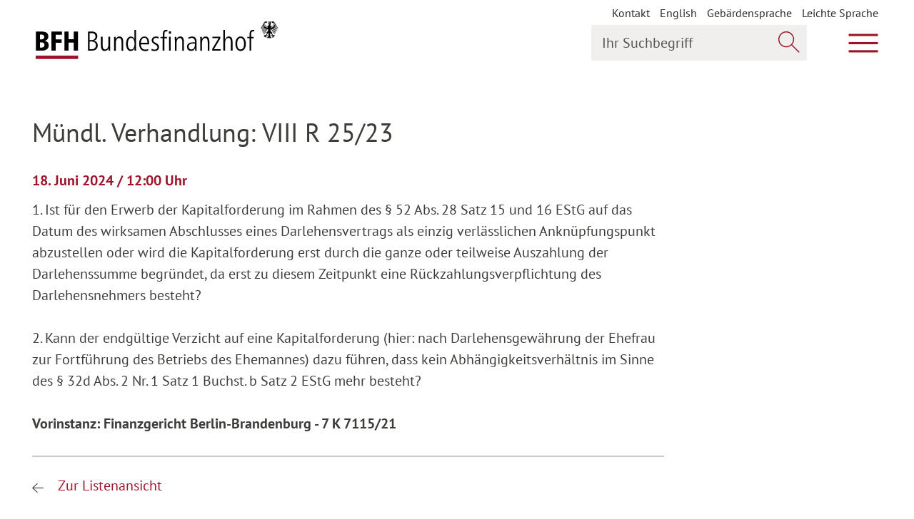

--- FILE ---
content_type: text/html; charset=utf-8
request_url: https://www.bundesfinanzhof.de/de/anhaengige-verfahren/verhandlungstermine/detail/muendl-verhandlung-viii-r-25-23/
body_size: 5728
content:
<!DOCTYPE html>
<html lang="de" class="fonts-loaded--iconfont">
<head>

<meta http-equiv="Content-Type" content="text/html; charset=utf-8">
<!-- 
	This website is powered by TYPO3 - inspiring people to share!
	TYPO3 is a free open source Content Management Framework initially created by Kasper Skaarhoj and licensed under GNU/GPL.
	TYPO3 is copyright 1998-2026 of Kasper Skaarhoj. Extensions are copyright of their respective owners.
	Information and contribution at https://typo3.org/
-->


<link rel="icon" href="/typo3conf/ext/bfh_sitepackage/Resources/Public/Icons/favicon.ico" type="image/vnd.microsoft.icon">

<meta name="generator" content="TYPO3 CMS" />
<meta name="robots" content="noindex,nofollow" />
<meta name="twitter:card" content="summary" />
<meta name="date" content="2024-01-12T08:37:04+02:00" />
<meta name="revisit-after" content="7 days" />


<link rel="stylesheet" href="/typo3conf/ext/enm_siteconf/Resources/Public/Frontend/css/main.css?1767706595" media="all">
<link rel="stylesheet" href="/typo3conf/ext/enm_siteconf/Resources/Public/Frontend/css/print.css?1767706595" media="print">






<title>Detail&nbsp;&#124; Bundesfinanzhof</title>      <meta http-equiv="X-UA-Compatible" content="IE=edge">
      <meta name="viewport" content="width=device-width, initial-scale=1">
      <!--[if IE ]>
        <link href="/typo3conf/ext/enm_siteconf/Resources/Public/Frontend/css/ie.css" rel="stylesheet" type="text/css">
      <![endif]-->
      <link href="https://social.bund.de/@bundesfinanzhof" rel="me"><meta property="og:url" content="https://www.bundesfinanzhof.de/de/anhaengige-verfahren/verhandlungstermine/detail/muendl-verhandlung-viii-r-25-23/"><meta property="og:type" content="website"><meta property="og:image" content="https://www.bundesfinanzhof.de/typo3conf/ext/enm_siteconf/Resources/Public/Frontend/Images/og-image.png">
</head>
<body class="" data-t3pid="103">


<script type="application/ld+json">

    {
        "@context": "http:\/\/schema.org",
        "@type": "WebPage",
        "url": "\/de\/anhaengige-verfahren\/verhandlungstermine\/detail\/",
        "name": "Detail",
        "mainContentOfPage": {
            "@type": "WebPageElement",
            "cssSelector": ".is-main-content"
        }
    }
</script>

<a href="#page-content" class="sr-only sr-only-focusable">Zum Hauptinhalt springen</a>
<a href="#page-nav" class="sr-only sr-only-focusable">Zur Hauptnavigation springen</a>
<a href="#page-footer" class="sr-only sr-only-focusable">Zum Footer springen</a>



<header class="page-header">
    <script type="application/ld+json">
        {
            "@context": "http:\/\/schema.org",
            "@type": "WPHeader",
            "cssSelector": ".page-header"
        }
    </script>

    <div class="wrapper">
        <div class="first-line">
            
<a class="logo" href="/de/">
    <span class="logo-base-wrapper">
        <img class="logo-base" src="/typo3conf/ext/enm_siteconf/Resources/Public/Frontend/Images/logo.svg" alt="Logo Bundesfinanzhof BFH – zur Startseite"
             title="zur Startseite"/>
    </span>
    <img class="logo-eagle" src="/typo3conf/ext/enm_siteconf/Resources/Public/Frontend/Images/icons/adler.svg" alt="" />
</a>

            <div class="float-right">

                
                    

<nav aria-label="Metamenu" class="meta-navigation-wrapper  show-desktop">
    <ul class="meta-navigation" aria-label="Metamenu">
        
            


        <li class="nav-item">
            
                    


        <a href="/de/kontakt/" title="Kontakt">
            Kontakt
        </a>
    



                
        </li>
    

        
            


        <li class="nav-item">
            
                    
                            <ul>
                                
                                    
                                
                                    
                                            <li>
                                                <a href="/en/pending-proceedings/hearing-dates/detail/muendl-verhandlung-viii-r-25-23/" hreflang="en-US" title="English">
                                                    <span>English</span>
                                                </a>
                                            </li>
                                        
                                
                            </ul>
                        
                
        </li>
    

        
            


        <li class="nav-item">
            
                    


        <a href="/de/gebaerdensprache/" title="Gebärdensprache">
            Gebärdensprache
        </a>
    



                
        </li>
    

        
            


        <li class="nav-item">
            
                    


        <a href="/de/leichte-sprache/" title="Leichte Sprache">
            Leichte Sprache
        </a>
    



                
        </li>
    

        
    </ul>
</nav>

                

                
                    <button class="js-main-search-toggle"
                        data-open-text="Suche öffnen"
                        data-close-text="Suche schließen">
                    &nbsp;<span class="sr-only">Suche öffnen</span>
                    </button>

                    <div class="search-widget">
    <form role="search" method="get" class="header-search-mobile-form" id="header-search-mobile-form" action="/de/suche/?tx_solr%5Baction%5D=search&amp;tx_solr%5Bcontroller%5D=Search#global-search">
<div>
<input type="hidden" name="tx_solr[__referrer][@extension]" value="" />
<input type="hidden" name="tx_solr[__referrer][@controller]" value="Standard" />
<input type="hidden" name="tx_solr[__referrer][@action]" value="index" />
<input type="hidden" name="tx_solr[__referrer][arguments]" value="YTowOnt9be0b033eb8299bc407a57d82aca3dd02c5bbe3b7" />
<input type="hidden" name="tx_solr[__referrer][@request]" value="{&quot;@extension&quot;:null,&quot;@controller&quot;:&quot;Standard&quot;,&quot;@action&quot;:&quot;index&quot;}5ec4406504ebccce89d5e39a7124cd7f7cdd053b" />
<input type="hidden" name="tx_solr[__trustedProperties]" value="{&quot;q&quot;:1,&quot;searchWordHeader-mobile-button&quot;:1}a02332967e261314cd31f5c14c822b401076b74e" />
</div>


        <div class="input-group">
            <label for="searchWordHeader-mobile" class="sr-only">
                Ihr Suchbegriff
            </label>

            <input placeholder="Ihr Suchbegriff" class="form-control" id="searchWordHeader-mobile" type="search" name="tx_solr[q]" />

            <div class="input-group-append">
                <button class="btn inside-input-field" type="submit" name="tx_solr[searchWordHeader-mobile-button]" value="">
                    <span class="a-icon__search" aria-hidden="true"></span>
                    <span class="sr-only">
                        Jetzt suchen
                    </span>
                </button>
            </div>

        </div>
    </form>
</div>

                


                <button class="js-main-navigation-toggle" aria-expanded="false" aria-controls="page-nav"
                        data-open-text="Hauptmenü öffnen"
                        data-close-text="Hauptmenü schließen">
                    &nbsp;<span class="sr-only">Hauptmenü öffnen</span>
                </button>
            </div>
        </div>
        

<div id="page-nav" class="second-line" data-set-height="-" aria-hidden="true">
    <div class="main-navigation-outer-wrapper">
        <a href="#page-content" class="sr-only sr-only-focusable">Zum Hauptinhalt springen</a>
        <a href="#page-footer" class="sr-only sr-only-focusable">Zum Footer springen</a>

        <div class="c-menu-main-holder--desktop">
            
                <nav class="c-menu-main c-menu-main--header js-desktop-wrap-main-menu" aria-label="Hauptmenu">
                    


    <ul class="c-menu-main__list c-menu-main__list--lvl1 js-main-menu" data-move-target="main-menu">
        
            



<li id="c-menu-main-lvl1-id2"
    class="c-menu-main__item c-menu-main__item--lvl1 c-menu-main__item--lvl1--dropdown c-menu-main__item--dropdown"
     data-focus-out="[aria-expanded='true']" data-hover-click=".js-desktop-wrap-main-menu .c-menu-main__trigger">
    
    


        <a class="c-menu-main__link c-menu-main__link--lvl1"
           data-label="Gericht"
           href="/de/gericht/"
           
           >
            Gericht
        </a>
    


    <button aria-controls="c-menu-main__list--lvl2-id2" aria-label="Unterpunkte ein- / ausblenden" aria-expanded="false" data-parent=".c-menu-main__item" data-group="mm-lvl1" class="c-menu-main__trigger">
        <span class="a-icon a-icon__arrow-small-down" aria-hidden="true"></span>
    </button>
    <span class="c-menu-main__dropdown-helper" aria-hidden="true">Gericht</span>




    
    
        

        <ul class="c-menu-main__list c-menu-main__list--lvl2"
            id="c-menu-main__list--lvl2-id2"
            aria-hidden="true"
            data-set-height="-"
            aria-labelledby="c-menu-main-lvl1-id2"
        >
            
                



<li id="c-menu-main-lvl2-id26"
    class="c-menu-main__item c-menu-main__item--lvl2 c-menu-main__item--lvl2--dropdown c-menu-main__item--dropdown"
    >
    
    


        <a class="c-menu-main__link c-menu-main__link--lvl2"
           data-label="Rechtsprechung"
           href="/de/gericht/rechtsprechung/"
           
           >
            Rechtsprechung
        </a>
    


    <button aria-controls="c-menu-main__list--lvl3-id26" aria-label="Unterpunkte ein- / ausblenden" aria-expanded="false" data-parent=".c-menu-main__item" data-group="mm-lvl2" class="c-menu-main__trigger">
        <span class="a-icon a-icon__arrow-small-down" aria-hidden="true"></span>
    </button>
    <span class="c-menu-main__dropdown-helper" aria-hidden="true">Rechtsprechung</span>




    
    
        

        <ul class="c-menu-main__list c-menu-main__list--lvl3"
            id="c-menu-main__list--lvl3-id26"
            aria-hidden="true"
            data-set-height="-"
            aria-labelledby="c-menu-main-lvl2-id26"
        >
            
                



<li id="c-menu-main-lvl3-id27"
    class="c-menu-main__item c-menu-main__item--lvl3"
    >
    
    


        <a class="c-menu-main__link c-menu-main__link--lvl3"
           data-label="Rechtliche Grundlagen"
           href="/de/gericht/rechtsprechung/rechtliche-grundlagen/"
           
           >
            Rechtliche Grundlagen
        </a>
    





    
    


</li>






            
                



<li id="c-menu-main-lvl3-id28"
    class="c-menu-main__item c-menu-main__item--lvl3"
    >
    
    


        <a class="c-menu-main__link c-menu-main__link--lvl3"
           data-label="Finanzgerichtsbarkeit"
           href="/de/gericht/rechtsprechung/finanzgerichtsbarkeit/"
           
           >
            Finanzgerichtsbarkeit
        </a>
    





    
    


</li>






            
        </ul>
    


</li>






            
                



<li id="c-menu-main-lvl2-id29"
    class="c-menu-main__item c-menu-main__item--lvl2 c-menu-main__item--lvl2--dropdown c-menu-main__item--dropdown"
    >
    
    


        <a class="c-menu-main__link c-menu-main__link--lvl2"
           data-label="Aufgaben"
           href="/de/gericht/aufgaben/"
           
           >
            Aufgaben
        </a>
    


    <button aria-controls="c-menu-main__list--lvl3-id29" aria-label="Unterpunkte ein- / ausblenden" aria-expanded="false" data-parent=".c-menu-main__item" data-group="mm-lvl2" class="c-menu-main__trigger">
        <span class="a-icon a-icon__arrow-small-down" aria-hidden="true"></span>
    </button>
    <span class="c-menu-main__dropdown-helper" aria-hidden="true">Aufgaben</span>




    
    
        

        <ul class="c-menu-main__list c-menu-main__list--lvl3"
            id="c-menu-main__list--lvl3-id29"
            aria-hidden="true"
            data-set-height="-"
            aria-labelledby="c-menu-main-lvl2-id29"
        >
            
                



<li id="c-menu-main-lvl3-id33"
    class="c-menu-main__item c-menu-main__item--lvl3"
    >
    
    


        <a class="c-menu-main__link c-menu-main__link--lvl3"
           data-label="Oberster Gerichtshof des Bundes für Steuern und Zölle"
           href="/de/gericht/aufgaben/oberster-gerichtshof-des-bundes-fuer-steuern-und-zoelle/"
           
           >
            Oberster Gerichtshof des Bundes für Steuern und Zölle
        </a>
    





    
    


</li>






            
                



<li id="c-menu-main-lvl3-id34"
    class="c-menu-main__item c-menu-main__item--lvl3"
    >
    
    


        <a class="c-menu-main__link c-menu-main__link--lvl3"
           data-label="Grundsatzentscheidungen"
           href="/de/gericht/aufgaben/grundsatzentscheidungen/"
           
           >
            Grundsatzentscheidungen
        </a>
    





    
    


</li>






            
        </ul>
    


</li>






            
                



<li id="c-menu-main-lvl2-id31"
    class="c-menu-main__item c-menu-main__item--lvl2 c-menu-main__item--lvl2--dropdown c-menu-main__item--dropdown"
    >
    
    


        <a class="c-menu-main__link c-menu-main__link--lvl2"
           data-label="Organisation"
           href="/de/gericht/organisation/"
           
           >
            Organisation
        </a>
    


    <button aria-controls="c-menu-main__list--lvl3-id31" aria-label="Unterpunkte ein- / ausblenden" aria-expanded="false" data-parent=".c-menu-main__item" data-group="mm-lvl2" class="c-menu-main__trigger">
        <span class="a-icon a-icon__arrow-small-down" aria-hidden="true"></span>
    </button>
    <span class="c-menu-main__dropdown-helper" aria-hidden="true">Organisation</span>




    
    
        

        <ul class="c-menu-main__list c-menu-main__list--lvl3"
            id="c-menu-main__list--lvl3-id31"
            aria-hidden="true"
            data-set-height="-"
            aria-labelledby="c-menu-main-lvl2-id31"
        >
            
                



<li id="c-menu-main-lvl3-id188"
    class="c-menu-main__item c-menu-main__item--lvl3"
    >
    
    


        <a class="c-menu-main__link c-menu-main__link--lvl3"
           data-label="Präsident und Vizepräsident"
           href="/de/gericht/organisation/praesident-und-vizepraesident/"
           
           >
            Präsident und Vizepräsident
        </a>
    





    
    


</li>






            
                



<li id="c-menu-main-lvl3-id38"
    class="c-menu-main__item c-menu-main__item--lvl3"
    >
    
    


        <a class="c-menu-main__link c-menu-main__link--lvl3"
           data-label="Senate"
           href="/de/gericht/organisation/senate/"
           
           >
            Senate
        </a>
    





    
    


</li>






            
                



<li id="c-menu-main-lvl3-id37"
    class="c-menu-main__item c-menu-main__item--lvl3"
    >
    
    


        <a class="c-menu-main__link c-menu-main__link--lvl3"
           data-label="Gerichtsverwaltung"
           href="/de/gericht/organisation/gerichtsverwaltung/"
           
           >
            Gerichtsverwaltung
        </a>
    





    
    


</li>






            
                



<li id="c-menu-main-lvl3-id36"
    class="c-menu-main__item c-menu-main__item--lvl3"
    >
    
    


        <a class="c-menu-main__link c-menu-main__link--lvl3"
           data-label="Gremien"
           href="/de/gericht/organisation/gremien/"
           
           >
            Gremien
        </a>
    





    
    


</li>






            
        </ul>
    


</li>






            
                



<li id="c-menu-main-lvl2-id32"
    class="c-menu-main__item c-menu-main__item--lvl2 c-menu-main__item--lvl2--dropdown c-menu-main__item--dropdown"
    >
    
    


        <a class="c-menu-main__link c-menu-main__link--lvl2"
           data-label="Geschichte"
           href="/de/gericht/geschichte/"
           
           >
            Geschichte
        </a>
    


    <button aria-controls="c-menu-main__list--lvl3-id32" aria-label="Unterpunkte ein- / ausblenden" aria-expanded="false" data-parent=".c-menu-main__item" data-group="mm-lvl2" class="c-menu-main__trigger">
        <span class="a-icon a-icon__arrow-small-down" aria-hidden="true"></span>
    </button>
    <span class="c-menu-main__dropdown-helper" aria-hidden="true">Geschichte</span>




    
    
        

        <ul class="c-menu-main__list c-menu-main__list--lvl3"
            id="c-menu-main__list--lvl3-id32"
            aria-hidden="true"
            data-set-height="-"
            aria-labelledby="c-menu-main-lvl2-id32"
        >
            
                



<li id="c-menu-main-lvl3-id214"
    class="c-menu-main__item c-menu-main__item--lvl3"
    >
    
    


        <a class="c-menu-main__link c-menu-main__link--lvl3"
           data-label="75 Jahre Bundesfinanzhof"
           href="/de/gericht/75-jahre-bundesfinanzhof/"
           
           >
            75 Jahre Bundesfinanzhof
        </a>
    





    
    


</li>






            
                



<li id="c-menu-main-lvl3-id221"
    class="c-menu-main__item c-menu-main__item--lvl3"
    >
    
    


        <a class="c-menu-main__link c-menu-main__link--lvl3"
           data-label="Onlineausstellung RFH/BFH"
           href="/de/gericht/geschichte/onlineausstellung-rfh/bfh/"
           
           >
            Onlineausstellung RFH/BFH
        </a>
    





    
    


</li>






            
                



<li id="c-menu-main-lvl3-id41"
    class="c-menu-main__item c-menu-main__item--lvl3"
    >
    
    


        <a class="c-menu-main__link c-menu-main__link--lvl3"
           data-label="Das Fleischerschlösschen"
           href="/de/gericht/geschichte/das-fleischerschloesschen/"
           
           >
            Das Fleischerschlösschen
        </a>
    





    
    


</li>






            
        </ul>
    


</li>






            
        </ul>
    


</li>






        
            



<li id="c-menu-main-lvl1-id6"
    class="c-menu-main__item c-menu-main__item--lvl1 c-menu-main__item--lvl1--dropdown c-menu-main__item--dropdown"
     data-focus-out="[aria-expanded='true']" data-hover-click=".js-desktop-wrap-main-menu .c-menu-main__trigger">
    
    


        <a class="c-menu-main__link c-menu-main__link--lvl1"
           data-label="Verfahrensablauf"
           href="/de/verfahrensablauf/"
           
           >
            Verfahrensablauf
        </a>
    


    <button aria-controls="c-menu-main__list--lvl2-id6" aria-label="Unterpunkte ein- / ausblenden" aria-expanded="false" data-parent=".c-menu-main__item" data-group="mm-lvl1" class="c-menu-main__trigger">
        <span class="a-icon a-icon__arrow-small-down" aria-hidden="true"></span>
    </button>
    <span class="c-menu-main__dropdown-helper" aria-hidden="true">Verfahrensablauf</span>




    
    
        

        <ul class="c-menu-main__list c-menu-main__list--lvl2"
            id="c-menu-main__list--lvl2-id6"
            aria-hidden="true"
            data-set-height="-"
            aria-labelledby="c-menu-main-lvl1-id6"
        >
            
                



<li id="c-menu-main-lvl2-id42"
    class="c-menu-main__item c-menu-main__item--lvl2"
    >
    
    


        <a class="c-menu-main__link c-menu-main__link--lvl2"
           data-label="Rechtsmittel"
           href="/de/verfahrensablauf/rechtsmittel/"
           
           >
            Rechtsmittel
        </a>
    





    
    


</li>






            
                



<li id="c-menu-main-lvl2-id43"
    class="c-menu-main__item c-menu-main__item--lvl2"
    >
    
    


        <a class="c-menu-main__link c-menu-main__link--lvl2"
           data-label="Vertretungszwang"
           href="/de/verfahrensablauf/vertretungszwang/"
           
           >
            Vertretungszwang
        </a>
    





    
    


</li>






            
                



<li id="c-menu-main-lvl2-id44"
    class="c-menu-main__item c-menu-main__item--lvl2"
    >
    
    


        <a class="c-menu-main__link c-menu-main__link--lvl2"
           data-label="Verfahrensbeteiligte"
           href="/de/verfahrensablauf/verfahrensbeteiligte/"
           
           >
            Verfahrensbeteiligte
        </a>
    





    
    


</li>






            
                



<li id="c-menu-main-lvl2-id45"
    class="c-menu-main__item c-menu-main__item--lvl2"
    >
    
    


        <a class="c-menu-main__link c-menu-main__link--lvl2"
           data-label="Verfahrensbearbeitung"
           href="/de/verfahrensablauf/verfahrensbearbeitung/"
           
           >
            Verfahrensbearbeitung
        </a>
    





    
    


</li>






            
                



<li id="c-menu-main-lvl2-id46"
    class="c-menu-main__item c-menu-main__item--lvl2"
    >
    
    


        <a class="c-menu-main__link c-menu-main__link--lvl2"
           data-label="Elektronischer Rechtsverkehr"
           href="/de/verfahrensablauf/elektronischer-rechtsverkehr/"
           
           >
            Elektronischer Rechtsverkehr
        </a>
    





    
    


</li>






            
                



<li id="c-menu-main-lvl2-id186"
    class="c-menu-main__item c-menu-main__item--lvl2"
    >
    
    


        <a class="c-menu-main__link c-menu-main__link--lvl2"
           data-label="Elektronische Aktenführung"
           href="/de/verfahrensablauf/elektronische-aktenfuehrung/"
           
           >
            Elektronische Aktenführung
        </a>
    





    
    


</li>






            
        </ul>
    


</li>






        
            



<li id="c-menu-main-lvl1-id7"
    class="c-menu-main__item c-menu-main__item--lvl1 c-menu-main__item--lvl1--dropdown c-menu-main__item--dropdown"
     data-focus-out="[aria-expanded='true']" data-hover-click=".js-desktop-wrap-main-menu .c-menu-main__trigger">
    
    


        <a class="c-menu-main__link c-menu-main__link--lvl1"
           data-label="Entscheidungen"
           href="/de/entscheidungen/"
           
           >
            Entscheidungen
        </a>
    


    <button aria-controls="c-menu-main__list--lvl2-id7" aria-label="Unterpunkte ein- / ausblenden" aria-expanded="false" data-parent=".c-menu-main__item" data-group="mm-lvl1" class="c-menu-main__trigger">
        <span class="a-icon a-icon__arrow-small-down" aria-hidden="true"></span>
    </button>
    <span class="c-menu-main__dropdown-helper" aria-hidden="true">Entscheidungen</span>




    
    
        

        <ul class="c-menu-main__list c-menu-main__list--lvl2"
            id="c-menu-main__list--lvl2-id7"
            aria-hidden="true"
            data-set-height="-"
            aria-labelledby="c-menu-main-lvl1-id7"
        >
            
                



<li id="c-menu-main-lvl2-id47"
    class="c-menu-main__item c-menu-main__item--lvl2"
    >
    
    


        <a class="c-menu-main__link c-menu-main__link--lvl2"
           data-label="Entscheidungen online"
           href="/de/entscheidungen/entscheidungen-online/"
           
           >
            Entscheidungen online
        </a>
    





    
    


</li>






            
                



<li id="c-menu-main-lvl2-id49"
    class="c-menu-main__item c-menu-main__item--lvl2"
    >
    
    


        <a class="c-menu-main__link c-menu-main__link--lvl2"
           data-label="Veröffentlichungen"
           href="/de/entscheidungen/veroeffentlichungen/"
           
           >
            Veröffentlichungen
        </a>
    





    
    


</li>






            
        </ul>
    


</li>






        
            



<li id="c-menu-main-lvl1-id8"
    class="c-menu-main__item c-menu-main__item--lvl1 c-menu-main__item--lvl1--dropdown c-menu-main__item--dropdown"
     data-focus-out="[aria-expanded='true']" data-hover-click=".js-desktop-wrap-main-menu .c-menu-main__trigger">
    
    


        <a class="c-menu-main__link c-menu-main__link--lvl1"
           data-label="Anhängige Verfahren"
           href="/de/anhaengige-verfahren/"
           
            aria-current="true">
            Anhängige Verfahren
        </a>
    


    <button aria-controls="c-menu-main__list--lvl2-id8" aria-label="Unterpunkte ein- / ausblenden" aria-expanded="false" data-parent=".c-menu-main__item" data-group="mm-lvl1" class="c-menu-main__trigger">
        <span class="a-icon a-icon__arrow-small-down" aria-hidden="true"></span>
    </button>
    <span class="c-menu-main__dropdown-helper" aria-hidden="true">Anhängige Verfahren</span>




    
    
        

        <ul class="c-menu-main__list c-menu-main__list--lvl2"
            id="c-menu-main__list--lvl2-id8"
            aria-hidden="true"
            data-set-height="-"
            aria-labelledby="c-menu-main-lvl1-id8"
        >
            
                



<li id="c-menu-main-lvl2-id50"
    class="c-menu-main__item c-menu-main__item--lvl2"
    >
    
    


        <a class="c-menu-main__link c-menu-main__link--lvl2"
           data-label="Aktuelle Verfahren"
           href="/de/anhaengige-verfahren/aktuelle-verfahren/"
           
           >
            Aktuelle Verfahren
        </a>
    





    
    


</li>






            
                



<li id="c-menu-main-lvl2-id228"
    class="c-menu-main__item c-menu-main__item--lvl2"
    >
    
    


        <a class="c-menu-main__link c-menu-main__link--lvl2"
           data-label="Im Fokus: Grundsteuer"
           href="/de/anhaengige-verfahren/im-fokus-grundsteuer/"
           
           >
            Im Fokus: Grundsteuer
        </a>
    





    
    


</li>






            
                



<li id="c-menu-main-lvl2-id51"
    class="c-menu-main__item c-menu-main__item--lvl2"
    >
    
    


        <a class="c-menu-main__link c-menu-main__link--lvl2"
           data-label="Verhandlungstermine"
           href="/de/anhaengige-verfahren/verhandlungstermine/"
           
            aria-current="true">
            Verhandlungstermine
        </a>
    





    
    


</li>






            
                



<li id="c-menu-main-lvl2-id52"
    class="c-menu-main__item c-menu-main__item--lvl2"
    >
    
    


        <a class="c-menu-main__link c-menu-main__link--lvl2"
           data-label="Entscheidungsvorschau"
           href="/de/anhaengige-verfahren/entscheidungsvorschau/"
           
           >
            Entscheidungsvorschau
        </a>
    





    
    


</li>






            
        </ul>
    


</li>






        
            



<li id="c-menu-main-lvl1-id9"
    class="c-menu-main__item c-menu-main__item--lvl1 c-menu-main__item--lvl1--dropdown c-menu-main__item--dropdown"
     data-focus-out="[aria-expanded='true']" data-hover-click=".js-desktop-wrap-main-menu .c-menu-main__trigger">
    
    


        <a class="c-menu-main__link c-menu-main__link--lvl1"
           data-label="Presse"
           href="/de/presse/"
           
           >
            Presse
        </a>
    


    <button aria-controls="c-menu-main__list--lvl2-id9" aria-label="Unterpunkte ein- / ausblenden" aria-expanded="false" data-parent=".c-menu-main__item" data-group="mm-lvl1" class="c-menu-main__trigger">
        <span class="a-icon a-icon__arrow-small-down" aria-hidden="true"></span>
    </button>
    <span class="c-menu-main__dropdown-helper" aria-hidden="true">Presse</span>




    
    
        

        <ul class="c-menu-main__list c-menu-main__list--lvl2"
            id="c-menu-main__list--lvl2-id9"
            aria-hidden="true"
            data-set-height="-"
            aria-labelledby="c-menu-main-lvl1-id9"
        >
            
                



<li id="c-menu-main-lvl2-id53"
    class="c-menu-main__item c-menu-main__item--lvl2"
    >
    
    


        <a class="c-menu-main__link c-menu-main__link--lvl2"
           data-label="Pressemitteilungen"
           href="/de/presse/pressemitteilungen/"
           
           >
            Pressemitteilungen
        </a>
    





    
    


</li>






            
                



<li id="c-menu-main-lvl2-id55"
    class="c-menu-main__item c-menu-main__item--lvl2"
    >
    
    


        <a class="c-menu-main__link c-menu-main__link--lvl2"
           data-label="Bilder und Downloads"
           href="/de/presse/bilder-und-downloads/"
           
           >
            Bilder und Downloads
        </a>
    





    
    


</li>






            
                



<li id="c-menu-main-lvl2-id77"
    class="c-menu-main__item c-menu-main__item--lvl2"
    >
    
    


        <a class="c-menu-main__link c-menu-main__link--lvl2"
           data-label="Pressekontakt"
           href="/de/presse/pressekontakt/"
           
           >
            Pressekontakt
        </a>
    





    
    


</li>






            
        </ul>
    


</li>






        
            



<li id="c-menu-main-lvl1-id10"
    class="c-menu-main__item c-menu-main__item--lvl1 c-menu-main__item--lvl1--dropdown c-menu-main__item--dropdown"
     data-focus-out="[aria-expanded='true']" data-hover-click=".js-desktop-wrap-main-menu .c-menu-main__trigger">
    
    


        <a class="c-menu-main__link c-menu-main__link--lvl1"
           data-label="Service"
           href="/de/service/"
           
           >
            Service
        </a>
    


    <button aria-controls="c-menu-main__list--lvl2-id10" aria-label="Unterpunkte ein- / ausblenden" aria-expanded="false" data-parent=".c-menu-main__item" data-group="mm-lvl1" class="c-menu-main__trigger">
        <span class="a-icon a-icon__arrow-small-down" aria-hidden="true"></span>
    </button>
    <span class="c-menu-main__dropdown-helper" aria-hidden="true">Service</span>




    
    
        

        <ul class="c-menu-main__list c-menu-main__list--lvl2"
            id="c-menu-main__list--lvl2-id10"
            aria-hidden="true"
            data-set-height="-"
            aria-labelledby="c-menu-main-lvl1-id10"
        >
            
                



<li id="c-menu-main-lvl2-id187"
    class="c-menu-main__item c-menu-main__item--lvl2"
    >
    
    


        <a class="c-menu-main__link c-menu-main__link--lvl2"
           data-label="Veranstaltungen"
           href="/de/service/veranstaltungen/"
           
           >
            Veranstaltungen
        </a>
    





    
    


</li>






            
                



<li id="c-menu-main-lvl2-id60"
    class="c-menu-main__item c-menu-main__item--lvl2"
    >
    
    


        <a class="c-menu-main__link c-menu-main__link--lvl2"
           data-label="Besucherservice"
           href="/de/service/besucherservice/"
           
           >
            Besucherservice
        </a>
    





    
    


</li>






            
                



<li id="c-menu-main-lvl2-id107"
    class="c-menu-main__item c-menu-main__item--lvl2"
    >
    
    


        <a class="c-menu-main__link c-menu-main__link--lvl2"
           data-label="Bibliothek"
           href="/de/service/bibliothek/"
           
           >
            Bibliothek
        </a>
    





    
    


</li>






            
                



<li id="c-menu-main-lvl2-id62"
    class="c-menu-main__item c-menu-main__item--lvl2"
    >
    
    


        <a class="c-menu-main__link c-menu-main__link--lvl2"
           data-label="Mediathek"
           href="/de/service/mediathek/"
           
           >
            Mediathek
        </a>
    





    
    


</li>






            
                



<li id="c-menu-main-lvl2-id63"
    class="c-menu-main__item c-menu-main__item--lvl2"
    >
    
    


        <a class="c-menu-main__link c-menu-main__link--lvl2"
           data-label="Publikationen"
           href="/de/service/publikationen/"
           
           >
            Publikationen
        </a>
    





    
    


</li>






            
                



<li id="c-menu-main-lvl2-id64"
    class="c-menu-main__item c-menu-main__item--lvl2"
    >
    
    


        <a class="c-menu-main__link c-menu-main__link--lvl2"
           data-label="Stellenangebote"
           href="/de/service/stellenangebote/"
           
           >
            Stellenangebote
        </a>
    





    
    


</li>






            
                



<li id="c-menu-main-lvl2-id178"
    class="c-menu-main__item c-menu-main__item--lvl2"
    >
    
    


        <a class="c-menu-main__link c-menu-main__link--lvl2"
           data-label="E-Rechnung"
           href="/de/service/e-rechnung/"
           
           >
            E-Rechnung
        </a>
    





    
    


</li>






            
                



<li id="c-menu-main-lvl2-id211"
    class="c-menu-main__item c-menu-main__item--lvl2"
    >
    
    


        <a class="c-menu-main__link c-menu-main__link--lvl2"
           data-label="Bienen am Bundesfinanzhof"
           href="/de/gericht/geschichte/bienen-am-bundesfinanzhof/"
           
           >
            Bienen am Bundesfinanzhof
        </a>
    





    
    


</li>






            
                



<li id="c-menu-main-lvl2-id58"
    class="c-menu-main__item c-menu-main__item--lvl2"
    >
    
    


        <a class="c-menu-main__link c-menu-main__link--lvl2"
           data-label="Kontakt"
           href="/de/kontakt/"
           
           >
            Kontakt
        </a>
    





    
    


</li>






            
        </ul>
    


</li>






        
    </ul>


                </nav>
            
        </div>

        
            

<nav aria-label="Metamenu" class="meta-navigation-wrapper  show-mobile">
    <ul class="meta-navigation" aria-label="Metamenu">
        
            


        <li class="nav-item">
            
                    


        <a href="/de/kontakt/" title="Kontakt">
            Kontakt
        </a>
    



                
        </li>
    

        
            


        <li class="nav-item">
            
                    
                            <ul>
                                
                                    
                                
                                    
                                            <li>
                                                <a href="/en/pending-proceedings/hearing-dates/detail/muendl-verhandlung-viii-r-25-23/" hreflang="en-US" title="English">
                                                    <span>English</span>
                                                </a>
                                            </li>
                                        
                                
                            </ul>
                        
                
        </li>
    

        
            


        <li class="nav-item">
            
                    


        <a href="/de/gebaerdensprache/" title="Gebärdensprache">
            Gebärdensprache
        </a>
    



                
        </li>
    

        
            


        <li class="nav-item">
            
                    


        <a href="/de/leichte-sprache/" title="Leichte Sprache">
            Leichte Sprache
        </a>
    



                
        </li>
    

        
    </ul>
</nav>

        
    </div>
    
        <div class="search-widget">
    <form role="search" method="get" class="header-search-desktop-form" id="header-search-desktop-form" action="/de/suche/?tx_solr%5Baction%5D=search&amp;tx_solr%5Bcontroller%5D=Search#global-search">
<div>
<input type="hidden" name="tx_solr[__referrer][@extension]" value="" />
<input type="hidden" name="tx_solr[__referrer][@controller]" value="Standard" />
<input type="hidden" name="tx_solr[__referrer][@action]" value="index" />
<input type="hidden" name="tx_solr[__referrer][arguments]" value="YTowOnt9be0b033eb8299bc407a57d82aca3dd02c5bbe3b7" />
<input type="hidden" name="tx_solr[__referrer][@request]" value="{&quot;@extension&quot;:null,&quot;@controller&quot;:&quot;Standard&quot;,&quot;@action&quot;:&quot;index&quot;}5ec4406504ebccce89d5e39a7124cd7f7cdd053b" />
<input type="hidden" name="tx_solr[__trustedProperties]" value="{&quot;q&quot;:1,&quot;searchWordHeader-desktop-button&quot;:1}65c0e39a754c36e7125cd2ae7e51a5123a7f7dec" />
</div>


        <div class="input-group">
            <label for="searchWordHeader-desktop" class="sr-only">
                Ihr Suchbegriff
            </label>

            <input placeholder="Ihr Suchbegriff" class="form-control" id="searchWordHeader-desktop" type="search" name="tx_solr[q]" />

            <div class="input-group-append">
                <button class="btn inside-input-field" type="submit" name="tx_solr[searchWordHeader-desktop-button]" value="">
                    <span class="a-icon__search" aria-hidden="true"></span>
                    <span class="sr-only">
                        Jetzt suchen
                    </span>
                </button>
            </div>

        </div>
    </form>
</div>

    

</div>

    </div>
</header>



  <div class="page-wrapper">
    <main class="main">

      <div class="stage">
        
        


    <nav class="m-breadcrumb" aria-label="Breadcrumb">
        <ul class="m-breadcrumb__list" aria-label="Breadcrumb">
            
                
                        <li class="m-breadcrumb__item">
                            <a class="m-breadcrumb__link" title="Startseite" href="/de/">
                                Startseite
                            </a>
                        </li>
                    
            
                
                        <li class="m-breadcrumb__item">
                            <a class="m-breadcrumb__link" title="Anhängige Verfahren" href="/de/anhaengige-verfahren/">
                                Anhängige Verfahren
                            </a>
                        </li>
                    
            
                
                        <li class="m-breadcrumb__item">
                            <a class="m-breadcrumb__link" title="Verhandlungstermine" href="/de/anhaengige-verfahren/verhandlungstermine/">
                                Verhandlungstermine
                            </a>
                        </li>
                    
            
                
                        <li class="m-breadcrumb__item">
                                Detail
                        </li>
                    
            
        </ul>
    </nav>


      </div>

      <a href="#page-nav" class="sr-only sr-only-focusable">Zur Hauptnavigation springen</a>
      <a href="#page-footer" class="sr-only sr-only-focusable">Zum Footer springen</a>
      <div id="page-content">
        <!-- TYPO3SEARCH_begin -->
        
<div class="section main__row"><div class="main__content"><article class="m-article m-article--full"><div class="m-article__header"><h1 class="a-headline__1">Mündl. Verhandlung: VIII R 25/23</h1><div class="m-article__meta m-article__meta--highlighted">
                
                    
                            18. Juni 2024 / 12:00 Uhr
                        
                
                
                <br/></div></div><div class="m-article__body"><p>1. Ist für den Erwerb der Kapitalforderung im Rahmen des § 52 Abs. 28 Satz 15 und 16 EStG auf das Datum des wirksamen Abschlusses eines Darlehensvertrags als einzig verlässlichen Anknüpfungspunkt abzustellen oder wird die Kapitalforderung erst durch die ganze oder teilweise Auszahlung der Darlehenssumme begründet, da erst zu diesem Zeitpunkt eine Rückzahlungsverpflichtung des Darlehensnehmers besteht?</p><p>2. Kann der endgültige Verzicht auf eine Kapitalforderung (hier: nach Darlehensgewährung der Ehefrau zur Fortführung des Betriebs des Ehemannes) dazu führen, dass kein Abhängigkeitsverhältnis im Sinne des § 32d Abs. 2 Nr. 1 Satz 1 Buchst. b Satz 2 EStG mehr besteht?</p><strong>
                          Vorinstanz:
                          Finanzgericht Berlin-Brandenburg -
                          7 K 7115/21 
                      </strong></div><div class="m-article__footer"><a class="a-link--go-back" href="/de/anhaengige-verfahren/verhandlungstermine/">
                            Zur Listenansicht
                        </a></div></article></div></div>


        <!-- TYPO3SEARCH_end -->

        <p>
          <a href="javascript:window.print();" class="a-link--print">
            Seite drucken
          </a>
        </p>
      </div>
    </main>
  </div>





<footer id="page-footer">
    <a href="#page-content" class="sr-only sr-only-focusable">Zum Hauptinhalt springen</a>
    <a href="#page-nav" class="sr-only sr-only-focusable">Zur Hauptnavigation springen</a>

    <script type="application/ld+json">
        {
            "@context": "http:\/\/schema.org",
            "@type": "WPFooter",
            "cssSelector": "#page-footer"
        }
    </script>

    



<nav aria-label="Footermenu" class="footer-navigation-wrapper wrapper">
    <ul id="footerNavigation" class="footer-navigation" aria-label="Footermenu">
        
            


        <li class="nav-item  ">
            


        <a href="/de/newsletteranmeldung/" title="Newsletteranmeldung">
            Newsletteranmeldung
        </a>
    



        </li>
    

        
            


        <li class="nav-item  ">
            


        <a href="/de/newsletterabmeldung/" title="Newsletterabmeldung">
            Newsletterabmeldung
        </a>
    



        </li>
    

        
            


        <li class="nav-item  ">
            


        <a href="/de/kontakt/" title="Kontakt">
            Kontakt
        </a>
    



        </li>
    

        
            


        <li class="nav-item  ">
            


        <a href="/de/impressum/" title="Impressum">
            Impressum
        </a>
    



        </li>
    

        
            


        <li class="nav-item  ">
            


        <a href="/de/datenschutz/" title="Datenschutz">
            Datenschutz
        </a>
    



        </li>
    

        
            


        <li class="nav-item  ">
            


        <a href="/de/barrierefreiheit/" title="Barrierefreiheit">
            Barrierefreiheit
        </a>
    



        </li>
    

        
            


        <li class="nav-item  ">
            


        <a href="/de/rss-feed/" title="RSS-Feed">
            RSS-Feed
        </a>
    



        </li>
    

        
            


        <li class="nav-item  ">
            


        <a href="https://x.com/bfh_bund" target="_blank" title="X">
            X
        </a>
    



        </li>
    

        
            


        <li class="nav-item  ">
            


        <a href="https://social.bund.de/@bundesfinanzhof" target="_blank" title="Mastodon">
            Mastodon
        </a>
    



        </li>
    

        
    </ul>
</nav>
<div class="container">
    <div class="row justify-content-center align-items-center">
        <div class="c-page-footer__copyright">© 2001 – 2026 - BUNDESFINANZHOF</div>
    </div>
</div>

</footer>


<modal-content id="modal-content">
  <dialog aria-live="polite" aria-busy="false" class="c-dialog"></dialog>
</modal-content>

<script src="/typo3conf/ext/enm_siteconf/Resources/Public/Frontend/js/font.js?1767706595" type="text/javascript"></script>
<script src="/typo3conf/ext/enm_siteconf/Resources/Public/Frontend/js/main.js?1767706595" type="text/javascript"></script>
<script src="/typo3conf/ext/enm_siteconf/Resources/Public/Frontend/js/main-plain.js?1767706595" type="text/javascript"></script>
<script src="/typo3conf/ext/enm_siteconf/Resources/Public/Frontend/js/search.js?1767706595" type="text/javascript"></script>


</body>
</html>

--- FILE ---
content_type: application/javascript; charset=utf-8
request_url: https://www.bundesfinanzhof.de/typo3conf/ext/enm_siteconf/Resources/Public/Frontend/js/main-plain.js?1767706595
body_size: 13506
content:
/*! For license information please see main-plain.js.LICENSE.txt */
(()=>{var e={3265:e=>{e.exports={xs:{breakpoint:{category:"breakpoint",value:"'1px'",type:"breakpoint",filePath:"src/data/design-token/style-dictionary/breakpoints.json",isSource:!0,original:{category:"breakpoint",value:"'1px'",type:"breakpoint"},name:"xs-breakpoint",attributes:{category:"xs",type:"breakpoint"},path:["xs","breakpoint"]}},sm:{breakpoint:{category:"breakpoint",value:"'576px'",type:"breakpoint",filePath:"src/data/design-token/style-dictionary/breakpoints.json",isSource:!0,original:{category:"breakpoint",value:"'576px'",type:"breakpoint"},name:"sm-breakpoint",attributes:{category:"sm",type:"breakpoint"},path:["sm","breakpoint"]}},md:{breakpoint:{category:"breakpoint",value:"'768'",type:"breakpoint",filePath:"src/data/design-token/style-dictionary/breakpoints.json",isSource:!0,original:{category:"breakpoint",value:"'768'",type:"breakpoint"},name:"md-breakpoint",attributes:{category:"md",type:"breakpoint"},path:["md","breakpoint"]}},xlg:{breakpoint:{category:"breakpoint",value:"'880px'",type:"breakpoint",filePath:"src/data/design-token/style-dictionary/breakpoints.json",isSource:!0,original:{category:"breakpoint",value:"'880px'",type:"breakpoint"},name:"xlg-breakpoint",attributes:{category:"xlg",type:"breakpoint"},path:["xlg","breakpoint"]}},lg:{breakpoint:{category:"breakpoint",value:"'992px'",type:"breakpoint",filePath:"src/data/design-token/style-dictionary/breakpoints.json",isSource:!0,original:{category:"breakpoint",value:"'992px'",type:"breakpoint"},name:"lg-breakpoint",attributes:{category:"lg",type:"breakpoint"},path:["lg","breakpoint"]}},xl:{breakpoint:{category:"breakpoint",value:"'1200px'",type:"breakpoint",filePath:"src/data/design-token/style-dictionary/breakpoints.json",isSource:!0,original:{category:"breakpoint",value:"'1200px'",type:"breakpoint"},name:"xl-breakpoint",attributes:{category:"xl",type:"breakpoint"},path:["xl","breakpoint"]}},xxl:{breakpoint:{category:"breakpoint",value:"'1420px'",type:"breakpoint",filePath:"src/data/design-token/style-dictionary/breakpoints.json",isSource:!0,original:{category:"breakpoint",value:"'1420px'",type:"breakpoint"},name:"xxl-breakpoint",attributes:{category:"xxl",type:"breakpoint"},path:["xxl","breakpoint"]}}}},3219:function(e,t,n){var r,o;o=void 0!==n.g?n.g:"undefined"!=typeof window?window:this,void 0===(r=function(){return function(e){"use strict";var t={},n={},r=function(t){n[t.type]&&n[t.type].forEach((function(n){var r,o;r=t.target,o=n.selector,(["*","window","document","document.documentElement",e,document,document.documentElement].indexOf(o)>-1||("string"!=typeof o&&o.contains?o===r||o.contains(r):r.closest(o)))&&n.callback(t)}))};return t.on=function(t,o,i){o&&i&&t.split(",").forEach((function(t){t=t.trim(),n[t]||(n[t]=[],e.addEventListener(t,r,!0)),n[t].push({selector:o,callback:i})}))},t.off=function(t,o,i){t.split(",").forEach((function(t){if(t=t.trim(),n[t]){if(n[t].length<2||!o)return delete n[t],void e.removeEventListener(t,r,!0);var a=function(e,t,n){for(var r=0;r<e.length;r++)if(e[r].selector===t&&e[r].callback.toString()===n.toString())return r;return-1}(n[t],o,i);a<0||n[t].splice(a,1)}}))},t.once=function(e,n,r){t.on(e,n,(function o(i){r(i),t.off(e,n,o)}))},t.get=function(){var e={};for(var t in n)n.hasOwnProperty(t)&&(e[t]=n[t]);return e},t}(o)}.apply(t,[]))||(e.exports=r)}},t={};function n(r){var o=t[r];if(void 0!==o)return o.exports;var i=t[r]={exports:{}};return e[r].call(i.exports,i,i.exports,n),i.exports}n.n=e=>{var t=e&&e.__esModule?()=>e.default:()=>e;return n.d(t,{a:t}),t},n.d=(e,t)=>{for(var r in t)n.o(t,r)&&!n.o(e,r)&&Object.defineProperty(e,r,{enumerable:!0,get:t[r]})},n.g=function(){if("object"==typeof globalThis)return globalThis;try{return this||new Function("return this")()}catch(e){if("object"==typeof window)return window}}(),n.o=(e,t)=>Object.prototype.hasOwnProperty.call(e,t),(()=>{"use strict";var e={init:function(){e.bind()},bind:function(){window.addEventListener("keydown",e.handleFirstTab),window.addEventListener("mousedown",e.handleMouseDownOnce)},handleFirstTab:function(t){9===t.keyCode&&(document.body.classList.add("accessibility-mode"),window.removeEventListener("keydown",e.handleFirstTab),window.addEventListener("mousedown",e.handleMouseDownOnce))},handleMouseDownOnce:function(){document.body.classList.remove("accessibility-mode"),window.removeEventListener("mousedown",e.handleMouseDownOnce),window.addEventListener("keydown",e.handleFirstTab)}},t=n(3265),r=n.n(t);const o=function(e){var t=arguments.length>2&&void 0!==arguments[2]?arguments[2]:document;if(e){var n=new CustomEvent(e,{bubbles:!0,cancelable:!0,detail:arguments.length>1&&void 0!==arguments[1]?arguments[1]:{}});return t.dispatchEvent(n)}};function i(e){return i="function"==typeof Symbol&&"symbol"==typeof Symbol.iterator?function(e){return typeof e}:function(e){return e&&"function"==typeof Symbol&&e.constructor===Symbol&&e!==Symbol.prototype?"symbol":typeof e},i(e)}function a(e,t){var n="undefined"!=typeof Symbol&&e[Symbol.iterator]||e["@@iterator"];if(!n){if(Array.isArray(e)||(n=u(e))||t&&e&&"number"==typeof e.length){n&&(e=n);var r=0,o=function(){};return{s:o,n:function(){return r>=e.length?{done:!0}:{done:!1,value:e[r++]}},e:function(e){throw e},f:o}}throw new TypeError("Invalid attempt to iterate non-iterable instance.\nIn order to be iterable, non-array objects must have a [Symbol.iterator]() method.")}var i,a=!0,c=!1;return{s:function(){n=n.call(e)},n:function(){var e=n.next();return a=e.done,e},e:function(e){c=!0,i=e},f:function(){try{a||null==n.return||n.return()}finally{if(c)throw i}}}}function c(e,t){return function(e){if(Array.isArray(e))return e}(e)||function(e,t){var n=null==e?null:"undefined"!=typeof Symbol&&e[Symbol.iterator]||e["@@iterator"];if(null!=n){var r,o,i,a,c=[],u=!0,l=!1;try{if(i=(n=n.call(e)).next,0===t){if(Object(n)!==n)return;u=!1}else for(;!(u=(r=i.call(n)).done)&&(c.push(r.value),c.length!==t);u=!0);}catch(e){l=!0,o=e}finally{try{if(!u&&null!=n.return&&(a=n.return(),Object(a)!==a))return}finally{if(l)throw o}}return c}}(e,t)||u(e,t)||function(){throw new TypeError("Invalid attempt to destructure non-iterable instance.\nIn order to be iterable, non-array objects must have a [Symbol.iterator]() method.")}()}function u(e,t){if(e){if("string"==typeof e)return l(e,t);var n={}.toString.call(e).slice(8,-1);return"Object"===n&&e.constructor&&(n=e.constructor.name),"Map"===n||"Set"===n?Array.from(e):"Arguments"===n||/^(?:Ui|I)nt(?:8|16|32)(?:Clamped)?Array$/.test(n)?l(e,t):void 0}}function l(e,t){(null==t||t>e.length)&&(t=e.length);for(var n=0,r=Array(t);n<t;n++)r[n]=e[n];return r}var s=null,d={init:function(){d.setCache(),d.convert(),d.buildbpArr(),d.bindMatchMedia()},convert:function(){for(var e=0,t=Object.entries(r());e<t.length;e++){var n=c(t[e],2),o=n[0],i=n[1].breakpoint.value;i=i.replace(/['"]+/g,""),s.breakpointMap.set(o,parseInt(i))}var a;s.breakpointMapAsc=new Map((a=s.breakpointMap,function(e){if(Array.isArray(e))return l(e)}(a)||function(e){if("undefined"!=typeof Symbol&&null!=e[Symbol.iterator]||null!=e["@@iterator"])return Array.from(e)}(a)||u(a)||function(){throw new TypeError("Invalid attempt to spread non-iterable instance.\nIn order to be iterable, non-array objects must have a [Symbol.iterator]() method.")}()).sort((function(e,t){return parseInt(e[1])-parseInt(t[1])})))},buildbpArr:function(){var e,t,n=0,r=s.breakpointMapAsc,o=r.size,i=a(r.entries());try{for(i.s();!(t=i.n()).done;){var u=c(t.value,2),l=u[0],d=u[1];e={key:l,val:d,valString:d+"px",index:n,length:o},n++,s.bpArr.push(e)}}catch(e){i.e(e)}finally{i.f()}for(var f=0;f<s.bpArr.length;f++){var p=[],b=[];s.bpArr[f].maxArr=[],s.bpArr[f].minArr=[];for(var v=0;v<=f;v++)p.push(s.bpArr[v].key),v===f-1&&(s.bpArr[f].siblingPrevVal=s.bpArr[v].val,s.bpArr[f].siblingPrevValString=s.bpArr[v].val+"px");s.bpArr[f].maxArr.push(p);for(var m=s.bpArr.length-1;m>=f;m--)b.push(s.bpArr[m].key),m===f+1&&(s.bpArr[f].siblingNextVal=s.bpArr[m].val,s.bpArr[f].siblingNextValString=s.bpArr[m].val+"px");s.bpArr[f].minArr.push(b)}},getObjByKeyVal:function(e,t){return s.bpArr.find((function(n){return n[e]===t}))},getSizeByName:function(e){return d.getObjByKeyVal("key",e)},bindMatchMedia:function(){var e,t=a(s.breakpointMapAsc);try{for(t.s();!(e=t.n()).done;){var n=e.value[1];window.matchMedia("(min-width:"+n+"px)").addListener(u)}}catch(e){t.e(e)}finally{t.f()}var r,i=a(s.breakpointMapAsc);try{for(i.s();!(r=i.n()).done;){var c=r.value[1]-1;window.matchMedia("(max-width:"+c+"px)").addListener(u)}}catch(e){i.e(e)}finally{i.f()}function u(e){if(e.matches){var t=d.getCurrentBp(),n=d.getSizeByName(t);o("bpChange",{ev:e,currentBreakPoint:t,currentBreakPointObject:n})}}},getCurrentBp:function(){var e,t,n=getComputedStyle(document.documentElement).getPropertyValue("--bp");return""===n&&(e=d.getCurrentBp,t||(t=setTimeout((function(){e(),t=void 0}),20))),n},onMQ:function(e,t,n){var r=void 0;function o(o){var a=d.getCurrentBp();if(o.detail&&(o.detail.matchBp=t),"string"==typeof t)if(a===t){if(n&&!0===r)return;e(!0,o),r=!0}else{if(n&&!1===r)return;e(!1,o),r=!1}if("object"===i(t))if(t.includes(a)){if(n&&!0===r)return;e(!0,o),r=!0}else{if(n&&!1===r)return;e(!1,o),r=!1}}window.requestAnimationFrame(o),window.addEventListener("bpChange",o,!1)},onMinMQ:function(e,t,n){var r=void 0;function o(o){var i=d.getCurrentBp(),a=d.getSizeByName(t).minArr[0];if(o.detail&&(o.detail.matchMinArr=a),a.includes(i)){if(n&&!0===r)return;e(!0,o),r=!0}else{if(n&&!1===r)return;e(!1,o),r=!1}}window.requestAnimationFrame(o),window.addEventListener("bpChange",o,!1)},onMaxMQ:function(e,t,n){var r=void 0;function o(o){var i=d.getCurrentBp(),a=d.getSizeByName(t).maxArr[0];if(o.detail&&(o.detail.matchMaxArr=a),a.includes(i)){if(n&&!0===r)return;e(!0,o),r=!0}else{if(n&&!1===r)return;e(!1,o),r=!1}}window.requestAnimationFrame(o),window.addEventListener("bpChange",o,!1)},setCache:function(){s={breakpointMap:new Map,breakpointMapAsc:null,bpArr:[],maxArr:[],minArr:[]}}};d.init(),s.breakpointMapAsc,s.bpArr;var f=n(3219),p=n.n(f);function b(e){return b="function"==typeof Symbol&&"symbol"==typeof Symbol.iterator?function(e){return typeof e}:function(e){return e&&"function"==typeof Symbol&&e.constructor===Symbol&&e!==Symbol.prototype?"symbol":typeof e},b(e)}function v(e,t){var n=Object.keys(e);if(Object.getOwnPropertySymbols){var r=Object.getOwnPropertySymbols(e);t&&(r=r.filter((function(t){return Object.getOwnPropertyDescriptor(e,t).enumerable}))),n.push.apply(n,r)}return n}function m(e,t,n){return(t=function(e){var t=function(e){if("object"!=b(e)||!e)return e;var t=e[Symbol.toPrimitive];if(void 0!==t){var n=t.call(e,"string");if("object"!=b(n))return n;throw new TypeError("@@toPrimitive must return a primitive value.")}return String(e)}(e);return"symbol"==b(t)?t:t+""}(t))in e?Object.defineProperty(e,t,{value:n,enumerable:!0,configurable:!0,writable:!0}):e[t]=n,e}var h=null,y={init:function(){y.buildObj(),y.checkForMove(d.getCurrentBp()),y.bind()},buildObj:function(){var e={},t=document.querySelectorAll("[data-move-target]");if(0===t.length)return!1;t.forEach((function(t){var n=t.getAttribute("data-move-target"),r=document.querySelectorAll('[data-move-group="'+n+'"]'),o=[];return!!n&&0!==r.length&&(r.forEach((function(e){var r,i=function(e){for(var t=1;t<arguments.length;t++){var n=null!=arguments[t]?arguments[t]:{};t%2?v(Object(n),!0).forEach((function(t){m(e,t,n[t])})):Object.getOwnPropertyDescriptors?Object.defineProperties(e,Object.getOwnPropertyDescriptors(n)):v(Object(n)).forEach((function(t){Object.defineProperty(e,t,Object.getOwnPropertyDescriptor(n,t))}))}return e}({},(r=e.getAttribute("data-move-wrapper"),d.getSizeByName(r)));i.target=e,i.source=t,i.group=n,o.push(i)})),o.sort((function(e,t){return e.index<t.index?1:-1})),e.name=n,e.target=t,void h.moveElArr.push(o))}))},bind:function(){p().on("bpChange",window,y.evDetailGetCurrentBp)},evDetailGetCurrentBp:function(e){var t=e.detail.currentBreakPoint;y.checkForMove(t)},checkForMove:function(e){h.moveElArr.forEach((function(t){var n=t.find((function(t){return t.minArr[0].includes(e)}));if(!n)return!1;y.intoWrapper(n)}))},intoWrapper:function(e){e.target.contains(e.source)||window.requestAnimationFrame((function(){e.target.appendChild(e.source)}))},setCache:function(){return(h={moveElInstance:document.querySelector("[data-move-target]"),moveElSelector:"[data-hover-click]",moveElArr:[]}).moveElInstance}},g={init:function(){g.initialAddCloseClass(),g.bindSetHeight()},initialAddCloseClass:function(){document.querySelectorAll('[data-set-height][aria-hidden="true"]').forEach((function(e){e.classList.add("js-closed")}))},bindSetHeight:function(){p().on("data-set-height:close",document.body,g.beforeClose),p().on("data-set-height:open",document.body,g.beforeOpen)},beforeOpen:function(e){if(e.detail.panel.hasAttribute("data-set-height")){var t=e.detail.panel;t.addEventListener("transitionend",g.afterOpen),t.classList.remove("js-closed"),window.requestAnimationFrame((function(){t.classList.remove("js-closed"),t.setAttribute("data-set-height","true"),t.style.height=t.scrollHeight+"px"}))}},afterOpen:function(e){if(e.target.hasAttribute("data-set-height")){var t=e.target;window.requestAnimationFrame((function(){window.requestAnimationFrame((function(){t.removeEventListener("transitionend",g.afterOpen),t.setAttribute("data-set-height","auto"),t.style.height="auto"}))}))}},beforeClose:function(e){if(e.detail.panel.hasAttribute("data-set-height")){var t=e.detail.panel;t.style.height=t.scrollHeight+"px",t.addEventListener("transitionend",g.afterClose),t.setAttribute("data-set-height","true"),window.requestAnimationFrame((function(){t.style.height="0",t.setAttribute("data-set-height","false")}))}},afterClose:function(e){if(e.target.hasAttribute("data-set-height")){var t=e.target;window.requestAnimationFrame((function(){t.removeEventListener("transitionend",g.afterClose),t.classList.add("js-closed"),t.removeAttribute("style"),g.resetChilds(t)}))}},resetChilds:function(e){var t=e.querySelectorAll("[data-set-height]");t.length<=0||t.forEach((function(e){g.resetChild(e)}))},resetChild:function(e){var t=e.id,n=document.querySelector('[aria-controls="'+t+'"]');window.requestAnimationFrame((function(){e.setAttribute("data-set-height","-"),e.classList.add("js-closed"),e.removeAttribute("style"),e.setAttribute("aria-hidden","true"),n.setAttribute("aria-expanded","false"),window.requestAnimationFrame((function(){}))}))},setCache:function(){return document.querySelector("[data-set-height]")}},w=null,S={init:function(){S.bind()},bind:function(){p().on("click",w.ariaExpandSelector,S.buildObj,!0)},buildObj:function(e){var t={};t.evTarget=e.target.closest("[aria-expanded]"),t.paneSelector=t.evTarget.getAttribute("aria-controls"),t.parentSelector=t.evTarget.getAttribute("data-parent"),t.groupSelector=t.evTarget.getAttribute("data-group"),t.paneElement=!1,t.parentElement=!1,t.groupElementsAll=!1,t.paneSelector||t.parentSelector?(t.paneSelector&&(t.paneElement=document.querySelector("#"+t.paneSelector)),t.parentSelector&&(t.parentElement=t.evTarget.closest(t.parentSelector)),!t.paneElement&&t.parentElement&&(t.paneElement=t.parentElement.querySelector("[aria-hidden]")),t.groupSelector&&(t.groupElementsAll=document.querySelectorAll('[data-group="'+t.groupSelector+'"]'),t.groupElementsOpen=document.querySelectorAll('[data-group="'+t.groupSelector+'"][aria-expanded="true"]')),t.paneElement||t.parentElement?(t.evTargetExpanded="true"===t.evTarget.getAttribute("aria-expanded"),t.paneElementHidden="true"===t.paneElement.getAttribute("aria-hidden"),S.toggleAction(t)):console.error("no pane element found for",t.evTarget)):console.error("no pane element found for",t.evTarget)},toggleAction:function(e){e.evTargetExpanded?(o("data-set-height:close",{setHeight:!1,panel:e.paneElement,object:e},document.body),e.parentElement&&window.requestAnimationFrame((function(){e.parentElement.classList.remove("js-expanded-parent")})),window.requestAnimationFrame((function(){e.evTarget.setAttribute("aria-expanded","false"),e.paneElement.setAttribute("aria-hidden","true")}))):(o("data-set-height:open",{setHeight:!0,panel:e.paneElement,object:e},document.body),e.groupElementsOpen&&e.groupElementsOpen.forEach((function(e){window.requestAnimationFrame((function(){e.click()}))})),e.parentElement&&window.requestAnimationFrame((function(){e.parentElement.classList.add("js-expanded-parent")})),window.requestAnimationFrame((function(){e.evTarget.setAttribute("aria-expanded","true"),e.paneElement.setAttribute("aria-hidden","false")})))},setCache:function(){return(w={ariaExpandInstance:document.querySelector("[aria-expanded]"),ariaExpandSelector:"[aria-expanded]"}).ariaExpandInstance}},A=null,k={init:function(){k.bind()},bind:function(){p().on("focusout",A.onLooseFocusSelector,k.onOut,!0)},onOut:function(e){var t=e.target.closest(A.onLooseFocusSelector);if(!t)return!1;var n=t.getAttribute("data-focus-out");if(!n)return!1;var r=t.querySelector(n);if(!r)return!1;window.requestAnimationFrame((function(){if(t.contains(document.activeElement))return!1;r.click()}))},setCache:function(){return(A={onLooseFocusInstance:document.querySelector("[data-focus-out]"),onLooseFocusSelector:"[data-focus-out]"}).onLooseFocusInstance}},E=null,O={init:function(){O.bind()},bind:function(){p().on("mouseover",'body:not([data-touch="true"])',O.eventHandlerHover),p().on("click",E.hoverClickSelector,O.eventHandlerClick)},eventHandlerClick:function(e){if(e.isTrusted){var t=e.target.closest(E.hoverClickSelector),n=t.getAttribute("data-hover-click");t.querySelector(n).matches('[aria-expanded="true"]')?t.classList.remove("js-clicked"):t.classList.add("js-clicked"),E.hoverObj={}}},eventHandlerHover:function(e){window.requestAnimationFrame((function(){if(e.target.closest(E.hoverClickSelector)){var t=e.target.closest(E.hoverClickSelector);if(t.matches(".js-clicked"))return;E.hoverObj.el?E.hoverObj.el!==t&&O.hoverOut(e):(e.stopPropagation(),O.buildObj(e))}else E.hoverObj.el&&O.hoverOut(e)}))},buildObj:function(e){var t=e.target.closest(E.hoverClickSelector),n=t.getAttribute("data-hover-click"),r=t.querySelector(n);r.matches('[aria-expanded="true"]')||r&&(E.hoverObj.el=t,E.hoverObj.clickElSelector=n,E.hoverObj.clickElSelectorEl=r,window.requestAnimationFrame((function(){E.hoverObj.clickElSelectorEl.click(),E.hoverObj.el.classList.add("js-hover")})))},hoverOut:function(){E.hoverObj.clickElSelectorEl.click(),E.hoverObj.el.classList.remove("js-hover"),E.hoverObj={}},setCache:function(){return(E={hoverClickInstance:document.querySelector("[data-hover-click]"),hoverClickSelector:"[data-hover-click]",body:document.querySelector('body:not([data-touch="true"])'),hoverObj:{}}).hoverClickInstance}},x={init:function(){x.bind()},bind:function(){p().on("keydown",document,x.action)},action:function(e){"Escape"===e.code&&document.querySelectorAll('button[aria-expanded="true"]').forEach((function(e){var t,n;t=e,n=new MouseEvent("click",{bubbles:!0,cancelable:!0,view:window}),t.dispatchEvent(n)}))},setCache:function(){return document.querySelectorAll("[data-escClick]")}},j=null,C={init:function(){C.bind()},bind:function(){p().on("touchstart",j.body,C.setTouchMode)},setTouchMode:function(){window.touchMode=!0,j.body.setAttribute("data-touch",!0),window.setTimeout((function(){window.touchMode=!1,j.body.setAttribute("data-touch",!1)}),300)},setCache:function(){return(j={body:document.body}).body}};function T(e){return T="function"==typeof Symbol&&"symbol"==typeof Symbol.iterator?function(e){return typeof e}:function(e){return e&&"function"==typeof Symbol&&e.constructor===Symbol&&e!==Symbol.prototype?"symbol":typeof e},T(e)}function q(e,t){for(var n=0;n<t.length;n++){var r=t[n];r.enumerable=r.enumerable||!1,r.configurable=!0,"value"in r&&(r.writable=!0),Object.defineProperty(e,L(r.key),r)}}function L(e){var t=function(e){if("object"!=T(e)||!e)return e;var t=e[Symbol.toPrimitive];if(void 0!==t){var n=t.call(e,"string");if("object"!=T(n))return n;throw new TypeError("@@toPrimitive must return a primitive value.")}return String(e)}(e);return"symbol"==T(t)?t:t+""}function M(e){var t="function"==typeof Map?new Map:void 0;return M=function(e){if(null===e||!function(e){try{return-1!==Function.toString.call(e).indexOf("[native code]")}catch(t){return"function"==typeof e}}(e))return e;if("function"!=typeof e)throw new TypeError("Super expression must either be null or a function");if(void 0!==t){if(t.has(e))return t.get(e);t.set(e,n)}function n(){return function(e,t,n){if(I())return Reflect.construct.apply(null,arguments);var r=[null];r.push.apply(r,t);var o=new(e.bind.apply(e,r));return n&&F(o,n.prototype),o}(e,arguments,P(this).constructor)}return n.prototype=Object.create(e.prototype,{constructor:{value:n,enumerable:!1,writable:!0,configurable:!0}}),F(n,e)},M(e)}function I(){try{var e=!Boolean.prototype.valueOf.call(Reflect.construct(Boolean,[],(function(){})))}catch(e){}return(I=function(){return!!e})()}function F(e,t){return F=Object.setPrototypeOf?Object.setPrototypeOf.bind():function(e,t){return e.__proto__=t,e},F(e,t)}function P(e){return P=Object.setPrototypeOf?Object.getPrototypeOf.bind():function(e){return e.__proto__||Object.getPrototypeOf(e)},P(e)}function _(){customElements.define("accordion-group",function(e){function t(){var e;return function(e,t){if(!(e instanceof t))throw new TypeError("Cannot call a class as a function")}(this,t),(e=function(e,t,n){return t=P(t),function(e,t){if(t&&("object"==T(t)||"function"==typeof t))return t;if(void 0!==t)throw new TypeError("Derived constructors may only return object or undefined");return function(e){if(void 0===e)throw new ReferenceError("this hasn't been initialised - super() hasn't been called");return e}(e)}(e,I()?Reflect.construct(t,n||[],P(e).constructor):t.apply(e,n))}(this,t)).headingsSelector=e.getAttribute("headings"),e.exclusive=e.hasAttribute("exclusive"),e.initAccordion(),e}return function(e,t){if("function"!=typeof t&&null!==t)throw new TypeError("Super expression must either be null or a function");e.prototype=Object.create(t&&t.prototype,{constructor:{value:e,writable:!0,configurable:!0}}),Object.defineProperty(e,"prototype",{writable:!1}),t&&F(e,t)}(t,e),n=t,(r=[{key:"initAccordion",value:function(){var e=this;this.querySelectorAll(this.headingsSelector).forEach((function(t){t.addEventListener("click",(function(){var n=t.getAttribute("aria-controls"),r=document.getElementById(n);"true"===t.getAttribute("aria-expanded")?(t.setAttribute("aria-expanded","false"),r.setAttribute("hidden","")):(e.exclusive&&e.closeAllExcept(t),t.setAttribute("aria-expanded","true"),r.removeAttribute("hidden"))}))}))}},{key:"closeAllExcept",value:function(e){this.querySelectorAll(this.headingsSelector+'[aria-expanded="true"]').forEach((function(t){if(t!==e){var n=t.getAttribute("aria-controls"),r=document.getElementById(n);t.setAttribute("aria-expanded","false"),r.setAttribute("hidden","")}}))}}])&&q(n.prototype,r),Object.defineProperty(n,"prototype",{writable:!1}),n;var n,r}(M(HTMLElement)))}function N(e){return N="function"==typeof Symbol&&"symbol"==typeof Symbol.iterator?function(e){return typeof e}:function(e){return e&&"function"==typeof Symbol&&e.constructor===Symbol&&e!==Symbol.prototype?"symbol":typeof e},N(e)}function B(e,t){for(var n=0;n<t.length;n++){var r=t[n];r.enumerable=r.enumerable||!1,r.configurable=!0,"value"in r&&(r.writable=!0),Object.defineProperty(e,D(r.key),r)}}function D(e){var t=function(e){if("object"!=N(e)||!e)return e;var t=e[Symbol.toPrimitive];if(void 0!==t){var n=t.call(e,"string");if("object"!=N(n))return n;throw new TypeError("@@toPrimitive must return a primitive value.")}return String(e)}(e);return"symbol"==N(t)?t:t+""}function R(e){var t="function"==typeof Map?new Map:void 0;return R=function(e){if(null===e||!function(e){try{return-1!==Function.toString.call(e).indexOf("[native code]")}catch(t){return"function"==typeof e}}(e))return e;if("function"!=typeof e)throw new TypeError("Super expression must either be null or a function");if(void 0!==t){if(t.has(e))return t.get(e);t.set(e,n)}function n(){return function(e,t,n){if(H())return Reflect.construct.apply(null,arguments);var r=[null];r.push.apply(r,t);var o=new(e.bind.apply(e,r));return n&&G(o,n.prototype),o}(e,arguments,W(this).constructor)}return n.prototype=Object.create(e.prototype,{constructor:{value:n,enumerable:!1,writable:!0,configurable:!0}}),G(n,e)},R(e)}function H(){try{var e=!Boolean.prototype.valueOf.call(Reflect.construct(Boolean,[],(function(){})))}catch(e){}return(H=function(){return!!e})()}function G(e,t){return G=Object.setPrototypeOf?Object.setPrototypeOf.bind():function(e,t){return e.__proto__=t,e},G(e,t)}function W(e){return W=Object.setPrototypeOf?Object.getPrototypeOf.bind():function(e){return e.__proto__||Object.getPrototypeOf(e)},W(e)}var U=function(){customElements.define("modal-content",function(e){function t(){var e;return function(e,t){if(!(e instanceof t))throw new TypeError("Cannot call a class as a function")}(this,t),(e=function(e,t,n){return t=W(t),function(e,t){if(t&&("object"==N(t)||"function"==typeof t))return t;if(void 0!==t)throw new TypeError("Derived constructors may only return object or undefined");return function(e){if(void 0===e)throw new ReferenceError("this hasn't been initialised - super() hasn't been called");return e}(e)}(e,H()?Reflect.construct(t,n||[],W(e).constructor):t.apply(e,n))}(this,t)).modal=e.querySelector("dialog"),e.clickHandler=e.createClickHandler(),e}return function(e,t){if("function"!=typeof t&&null!==t)throw new TypeError("Super expression must either be null or a function");e.prototype=Object.create(t&&t.prototype,{constructor:{value:e,writable:!0,configurable:!0}}),Object.defineProperty(e,"prototype",{writable:!1}),t&&G(e,t)}(t,e),n=t,(r=[{key:"connectedCallback",value:function(){this.modal&&this.modal.addEventListener("click",this.clickHandler)}},{key:"disconnectedCallback",value:function(){this.modal&&this.modal.removeEventListener("click",this.clickHandler)}},{key:"createClickHandler",value:function(){var e=this;return function(t){t.target.closest("[close]")&&e.closeModal()}}},{key:"openModal",value:function(){this.modal&&(this.modal.showModal(),document.body.setAttribute("modal-open",""))}},{key:"closeModal",value:function(){this.modal&&(this.modal.close(),document.body.removeAttribute("modal-open"),this.modal.innerHTML="")}}])&&B(n.prototype,r),Object.defineProperty(n,"prototype",{writable:!1}),n;var n,r}(R(HTMLElement)))},V=null,z={init:function(){z.bindEvents()},setCache:function(){return V={modal:document.getElementById("modal-content").querySelector("dialog"),lang:document.documentElement.lang||"de",text:{buttonClose:{de:"Fenster schließen",en:"Close Window"}},previousActiveElement:null},!0},bindEvents:function(){document.addEventListener("click",(function(e){var t=e.target.closest(".js-lightbox-trigger");t&&(e.preventDefault(),z.handleClickButton(t))})),document.addEventListener("click",z.handleDocumentClick)},handleClickButton:function(e){var t=e.getAttribute("title")||"",n=e.getAttribute("data-description")||"",r=e.getAttribute("data-copyright")||"",o=e.getAttribute("data-copyright-prefix")||"",i=e.getAttribute("data-src")||"",a=V.modal;a.classList.add("c-lightbox"),a.innerHTML='\n          <div class="c-lightbox__content">\n            <button type="button" class="c-lightbox__close-modal" aria-label="'.concat(V.text.buttonClose[V.lang],'"></button>\n            <a href="').concat(i,'" download="').concat(i.split("/").pop(),'" class="c-lightbox__download-button" aria-label="Bild herunterladen"></a>\n            <div class="c-lightbox__img">\n              <figure class="c-figure">\n                <img class="c-img" src="').concat(i,'" alt="').concat(n,'">\n                ').concat(r||o?'<figcaption class="c-figure__figcaption">\n                '.concat(o?'<span class="c-figure__caption-prefix">'.concat(o,"</span>"):"","\n                ").concat(r?'<span class="c-figure__caption-text">'.concat(r,"</span>"):"","\n                      </figcaption>"):"","\n              </figure>\n            </div>\n            ").concat(t?'<h3 class="c-lightbox__title">'.concat(t,"</h3>"):"","\n            ").concat(n?'<p class="c-lightbox__description">'.concat(n,"</p>"):"","\n          </div>\n        "),a.showModal(),document.body.classList.add("no-scroll"),V.previousActiveElement=document.activeElement,a.querySelector(".c-lightbox__close-modal").focus()},handleDocumentClick:function(e){e.target.closest(".c-lightbox__close-modal")&&z.closeModal()},closeModal:function(){var e=V.modal;e.close(),e.innerHTML="",e.classList.remove("c-lightbox"),document.body.classList.remove("no-scroll"),V.previousActiveElement&&V.previousActiveElement.focus()}};function Y(e,t){(null==t||t>e.length)&&(t=e.length);for(var n=0,r=Array(t);n<t;n++)r[n]=e[n];return r}var K=new Map;!function(){for(var e=0,t=Object.entries(r());e<t.length;e++){var n=(a=t[e],c=2,function(e){if(Array.isArray(e))return e}(a)||function(e,t){var n=null==e?null:"undefined"!=typeof Symbol&&e[Symbol.iterator]||e["@@iterator"];if(null!=n){var r,o,i,a,c=[],u=!0,l=!1;try{if(i=(n=n.call(e)).next,0===t){if(Object(n)!==n)return;u=!1}else for(;!(u=(r=i.call(n)).done)&&(c.push(r.value),c.length!==t);u=!0);}catch(e){l=!0,o=e}finally{try{if(!u&&null!=n.return&&(a=n.return(),Object(a)!==a))return}finally{if(l)throw o}}return c}}(a,c)||function(e,t){if(e){if("string"==typeof e)return Y(e,t);var n={}.toString.call(e).slice(8,-1);return"Object"===n&&e.constructor&&(n=e.constructor.name),"Map"===n||"Set"===n?Array.from(e):"Arguments"===n||/^(?:Ui|I)nt(?:8|16|32)(?:Clamped)?Array$/.test(n)?Y(e,t):void 0}}(a,c)||function(){throw new TypeError("Invalid attempt to destructure non-iterable instance.\nIn order to be iterable, non-array objects must have a [Symbol.iterator]() method.")}()),o=n[0],i=n[1].breakpoint.value;i=i.replace(/['"]+/g,""),K.set(o,i)}var a,c}();const $=K;var Q=!1;if("undefined"!=typeof window){var X={get passive(){Q=!0}};window.addEventListener("testPassive",null,X),window.removeEventListener("testPassive",null,X)}var J="undefined"!=typeof window&&window.navigator&&window.navigator.platform&&(/iP(ad|hone|od)/.test(window.navigator.platform)||"MacIntel"===window.navigator.platform&&window.navigator.maxTouchPoints>1),Z=[],ee=!1,te=-1,ne=void 0,re=void 0,oe=void 0,ie=function(e){return Z.some((function(t){return!(!t.options.allowTouchMove||!t.options.allowTouchMove(e))}))},ae=function(e){var t=e||window.event;return!!ie(t.target)||t.touches.length>1||(t.preventDefault&&t.preventDefault(),!1)},ce=function(){void 0!==oe&&(document.body.style.paddingRight=oe,oe=void 0),void 0!==ne&&(document.body.style.overflow=ne,ne=void 0)},ue=function(){if(void 0!==re){var e=-parseInt(document.body.style.top,10),t=-parseInt(document.body.style.left,10);document.body.style.position=re.position,document.body.style.top=re.top,document.body.style.left=re.left,window.scrollTo(t,e),re=void 0}},le=["input","select","textarea","a[href]","button","[tabindex]:not(slot)","audio[controls]","video[controls]",'[contenteditable]:not([contenteditable="false"])',"details>summary:first-of-type","details"],se=le.join(","),de="undefined"==typeof Element,fe=de?function(){}:Element.prototype.matches||Element.prototype.msMatchesSelector||Element.prototype.webkitMatchesSelector,pe=!de&&Element.prototype.getRootNode?function(e){return e.getRootNode()}:function(e){return e.ownerDocument},be=function(e,t,n){var r=Array.prototype.slice.apply(e.querySelectorAll(se));return t&&fe.call(e,se)&&r.unshift(e),r.filter(n)},ve=function e(t,n,r){for(var o=[],i=Array.from(t);i.length;){var a=i.shift();if("SLOT"===a.tagName){var c=a.assignedElements(),u=e(c.length?c:a.children,!0,r);r.flatten?o.push.apply(o,u):o.push({scope:a,candidates:u})}else{fe.call(a,se)&&r.filter(a)&&(n||!t.includes(a))&&o.push(a);var l=a.shadowRoot||"function"==typeof r.getShadowRoot&&r.getShadowRoot(a),s=!r.shadowRootFilter||r.shadowRootFilter(a);if(l&&s){var d=e(!0===l?a.children:l.children,!0,r);r.flatten?o.push.apply(o,d):o.push({scope:a,candidates:d})}else i.unshift.apply(i,a.children)}}return o},me=function(e,t){return e.tabIndex<0&&(t||/^(AUDIO|VIDEO|DETAILS)$/.test(e.tagName)||e.isContentEditable)&&isNaN(parseInt(e.getAttribute("tabindex"),10))?0:e.tabIndex},he=function(e,t){return e.tabIndex===t.tabIndex?e.documentOrder-t.documentOrder:e.tabIndex-t.tabIndex},ye=function(e){return"INPUT"===e.tagName},ge=function(e){var t=e.getBoundingClientRect(),n=t.width,r=t.height;return 0===n&&0===r},we=function(e,t){return!(t.disabled||function(e){return ye(e)&&"hidden"===e.type}(t)||function(e,t){var n=t.displayCheck,r=t.getShadowRoot;if("hidden"===getComputedStyle(e).visibility)return!0;var o=fe.call(e,"details>summary:first-of-type")?e.parentElement:e;if(fe.call(o,"details:not([open]) *"))return!0;var i=pe(e).host,a=(null==i?void 0:i.ownerDocument.contains(i))||e.ownerDocument.contains(e);if(n&&"full"!==n){if("non-zero-area"===n)return ge(e)}else{if("function"==typeof r){for(var c=e;e;){var u=e.parentElement,l=pe(e);if(u&&!u.shadowRoot&&!0===r(u))return ge(e);e=e.assignedSlot?e.assignedSlot:u||l===e.ownerDocument?u:l.host}e=c}if(a)return!e.getClientRects().length}return!1}(t,e)||function(e){return"DETAILS"===e.tagName&&Array.prototype.slice.apply(e.children).some((function(e){return"SUMMARY"===e.tagName}))}(t)||function(e){if(/^(INPUT|BUTTON|SELECT|TEXTAREA)$/.test(e.tagName))for(var t=e.parentElement;t;){if("FIELDSET"===t.tagName&&t.disabled){for(var n=0;n<t.children.length;n++){var r=t.children.item(n);if("LEGEND"===r.tagName)return!!fe.call(t,"fieldset[disabled] *")||!r.contains(e)}return!0}t=t.parentElement}return!1}(t))},Se=function(e,t){return!(function(e){return function(e){return ye(e)&&"radio"===e.type}(e)&&!function(e){if(!e.name)return!0;var t,n=e.form||pe(e),r=function(e){return n.querySelectorAll('input[type="radio"][name="'+e+'"]')};if("undefined"!=typeof window&&void 0!==window.CSS&&"function"==typeof window.CSS.escape)t=r(window.CSS.escape(e.name));else try{t=r(e.name)}catch(e){return console.error("Looks like you have a radio button with a name attribute containing invalid CSS selector characters and need the CSS.escape polyfill: %s",e.message),!1}var o=function(e,t){for(var n=0;n<e.length;n++)if(e[n].checked&&e[n].form===t)return e[n]}(t,e.form);return!o||o===e}(e)}(t)||me(t)<0||!we(e,t))},Ae=function(e){var t=parseInt(e.getAttribute("tabindex"),10);return!!(isNaN(t)||t>=0)},ke=function e(t){var n=[],r=[];return t.forEach((function(t,o){var i=!!t.scope,a=i?t.scope:t,c=me(a,i),u=i?e(t.candidates):a;0===c?i?n.push.apply(n,u):n.push(a):r.push({documentOrder:o,tabIndex:c,item:t,isScope:i,content:u})})),r.sort(he).reduce((function(e,t){return t.isScope?e.push.apply(e,t.content):e.push(t.content),e}),[]).concat(n)},Ee=function(e,t){var n;return n=(t=t||{}).getShadowRoot?ve([e],t.includeContainer,{filter:Se.bind(null,t),flatten:!1,getShadowRoot:t.getShadowRoot,shadowRootFilter:Ae}):be(e,t.includeContainer,Se.bind(null,t)),ke(n)},Oe=function(e,t){if(t=t||{},!e)throw new Error("No node provided");return!1!==fe.call(e,se)&&Se(t,e)},xe=le.concat("iframe").join(","),je=function(e,t){if(t=t||{},!e)throw new Error("No node provided");return!1!==fe.call(e,xe)&&we(t,e)};function Ce(e,t){var n=Object.keys(e);if(Object.getOwnPropertySymbols){var r=Object.getOwnPropertySymbols(e);t&&(r=r.filter((function(t){return Object.getOwnPropertyDescriptor(e,t).enumerable}))),n.push.apply(n,r)}return n}function Te(e){for(var t=1;t<arguments.length;t++){var n=null!=arguments[t]?arguments[t]:{};t%2?Ce(Object(n),!0).forEach((function(t){qe(e,t,n[t])})):Object.getOwnPropertyDescriptors?Object.defineProperties(e,Object.getOwnPropertyDescriptors(n)):Ce(Object(n)).forEach((function(t){Object.defineProperty(e,t,Object.getOwnPropertyDescriptor(n,t))}))}return e}function qe(e,t,n){return t in e?Object.defineProperty(e,t,{value:n,enumerable:!0,configurable:!0,writable:!0}):e[t]=n,e}var Le,Me=(Le=[],{activateTrap:function(e){if(Le.length>0){var t=Le[Le.length-1];t!==e&&t.pause()}var n=Le.indexOf(e);-1===n||Le.splice(n,1),Le.push(e)},deactivateTrap:function(e){var t=Le.indexOf(e);-1!==t&&Le.splice(t,1),Le.length>0&&Le[Le.length-1].unpause()}}),Ie=function(e){return setTimeout(e,0)},Fe=function(e,t){var n=-1;return e.every((function(e,r){return!t(e)||(n=r,!1)})),n},Pe=function(e){for(var t=arguments.length,n=new Array(t>1?t-1:0),r=1;r<t;r++)n[r-1]=arguments[r];return"function"==typeof e?e.apply(void 0,n):e},_e=function(e){return e.target.shadowRoot&&"function"==typeof e.composedPath?e.composedPath()[0]:e.target},Ne=null,Be={init:function(){Be.bind()},bind:function(){!function(e,t){var n=null,r={init:function(){r.bind(),r.listener()},bind:function(){"function"==typeof n.bpRange?n.bpRange.addEventListener("change",r.listener):n.bpRange.addListener(r.listener)},listener:function(){n.bpRangeState=n.bpRange.matches,t(n.bpRange.matches)},setCache:function(){n={bpRange:window.matchMedia("screen and (min-width: ".concat(e,")")),bpRangeState:!1}}};r.setCache(),r.init()}($.get("xl"),Be.eventHandlerDesktopMobile),p().on("click",Ne.burgerMenuOpen,Be.onOpenMobile),p().on("click",Ne.burgerMenuClose,Be.onCloseMobile),p().on("click",Ne.searchOpen,Be.onOpenSearch),p().on("click",Ne.searchClose,Be.onCloseSearch)},onOpenMobile:function(){(function(e,t){if(e){if(!Z.some((function(t){return t.targetElement===e}))){var n={targetElement:e,options:t||{}};Z=[].concat(function(e){if(Array.isArray(e)){for(var t=0,n=Array(e.length);t<e.length;t++)n[t]=e[t];return n}return Array.from(e)}(Z),[n]),J?window.requestAnimationFrame((function(){if(void 0===re){re={position:document.body.style.position,top:document.body.style.top,left:document.body.style.left};var e=window,t=e.scrollY,n=e.scrollX,r=e.innerHeight;document.body.style.position="fixed",document.body.style.top=-t,document.body.style.left=-n,setTimeout((function(){return window.requestAnimationFrame((function(){var e=r-window.innerHeight;e&&t>=r&&(document.body.style.top=-(t+e))}))}),300)}})):function(e){if(void 0===oe){var t=!!e&&!0===e.reserveScrollBarGap,n=window.innerWidth-document.documentElement.clientWidth;if(t&&n>0){var r=parseInt(window.getComputedStyle(document.body).getPropertyValue("padding-right"),10);oe=document.body.style.paddingRight,document.body.style.paddingRight=r+n+"px"}}void 0===ne&&(ne=document.body.style.overflow,document.body.style.overflow="hidden")}(t),J&&(e.ontouchstart=function(e){1===e.targetTouches.length&&(te=e.targetTouches[0].clientY)},e.ontouchmove=function(t){1===t.targetTouches.length&&function(e,t){var n=e.targetTouches[0].clientY-te;!ie(e.target)&&(t&&0===t.scrollTop&&n>0||function(e){return!!e&&e.scrollHeight-e.scrollTop<=e.clientHeight}(t)&&n<0?ae(e):e.stopPropagation())}(t,e)},ee||(document.addEventListener("touchmove",ae,Q?{passive:!1}:void 0),ee=!0))}}else console.error("disableBodyScroll unsuccessful - targetElement must be provided when calling disableBodyScroll on IOS devices.")})(Ne.header),Ne.trap.activate(),Be.updateSrButtonText(!0)},onCloseMobile:function(){var e;(e=Ne.header)?(Z=Z.filter((function(t){return t.targetElement!==e})),J&&(e.ontouchstart=null,e.ontouchmove=null,ee&&0===Z.length&&(document.removeEventListener("touchmove",ae,Q?{passive:!1}:void 0),ee=!1)),J?ue():ce()):console.error("enableBodyScroll unsuccessful - targetElement must be provided when calling enableBodyScroll on IOS devices."),Ne.trap.deactivate(),Be.updateSrButtonText(!1)},updateSrButtonText:function(e){var t=Ne.burgerButton.querySelector(".sr-only");t&&(t.textContent=e?Ne.burgerButton.getAttribute("data-close-text")||"Hauptmenü schließen":Ne.burgerButton.getAttribute("data-open-text")||"Hauptmenü öffnen")},onOpenSearch:function(){Be.updateSrSearchButtonText(!0)},onCloseSearch:function(){Be.updateSrSearchButtonText(!1)},updateSrSearchButtonText:function(e){var t=Ne.searchButton.querySelector(".sr-only");t&&(t.textContent=e?Ne.searchButton.getAttribute("data-close-text")||"Suche schließen":Ne.searchButton.getAttribute("data-open-text")||"Suche öffnen")},eventHandlerDesktopMobile:function(e){e?(J&&(Z.forEach((function(e){e.targetElement.ontouchstart=null,e.targetElement.ontouchmove=null})),ee&&(document.removeEventListener("touchmove",ae,Q?{passive:!1}:void 0),ee=!1),te=-1),J?ue():ce(),Z=[],Ne.trap.active&&Ne.trap.deactivate(),Be.resetMenu()):(Be.resetMenu(),Ne.burgerButton.setAttribute("aria-expanded",!1),Ne.mainMenuWrapperInstance.setAttribute("aria-hidden",!0),Ne.mainMenuInstance.classList.remove(Ne.jsDesktopSelector))},resetMenu:function(){var e=document.querySelector(".c-menu-main--header"),t=e.querySelectorAll("[aria-hidden]"),n=e.querySelectorAll("[aria-expanded]"),r=e.querySelectorAll("[data-set-height]"),o=e.querySelectorAll('[style*="height"]');t.forEach((function(e){e.setAttribute("aria-hidden","true")})),n.forEach((function(e){e.setAttribute("aria-expanded","false")})),r.forEach((function(e){e.setAttribute("data-set-height","false")})),o.forEach((function(e){e.style.height=""}))},setCache:function(){return(Ne={burgerButton:document.querySelector(".js-main-navigation-toggle"),searchButton:document.querySelector(".js-main-search-toggle"),mainMenuWrapperInstance:document.querySelector("#page-nav"),mainMenuInstance:document.querySelector(".c-menu-main"),jsDesktopSelector:"js-desktop-wrap-main-menu",header:document.querySelector("header.page-header"),burgerMenuOpen:'.js-main-navigation-toggle[aria-expanded="false"]',burgerMenuClose:'.js-main-navigation-toggle[aria-expanded="true"]',trap:(e="header.page-header",r=(null==t?void 0:t.document)||document,o=Te({returnFocusOnDeactivate:!0,escapeDeactivates:!0,delayInitialFocus:!0},t),i={containers:[],containerGroups:[],tabbableGroups:[],nodeFocusedBeforeActivation:null,mostRecentlyFocusedNode:null,active:!1,paused:!1,delayInitialFocusTimer:void 0},a=function(e,t,n){return e&&void 0!==e[t]?e[t]:o[n||t]},c=function(e){return i.containerGroups.findIndex((function(t){var n=t.container,r=t.tabbableNodes;return n.contains(e)||r.find((function(t){return t===e}))}))},u=function(e){var t=o[e];if("function"==typeof t){for(var n=arguments.length,i=new Array(n>1?n-1:0),a=1;a<n;a++)i[a-1]=arguments[a];t=t.apply(void 0,i)}if(!0===t&&(t=void 0),!t){if(void 0===t||!1===t)return t;throw new Error("`".concat(e,"` was specified but was not a node, or did not return a node"))}var c=t;if("string"==typeof t&&!(c=r.querySelector(t)))throw new Error("`".concat(e,"` as selector refers to no known node"));return c},l=function(){var e=u("initialFocus");if(!1===e)return!1;if(void 0===e)if(c(r.activeElement)>=0)e=r.activeElement;else{var t=i.tabbableGroups[0];e=t&&t.firstTabbableNode||u("fallbackFocus")}if(!e)throw new Error("Your focus-trap needs to have at least one focusable element");return e},s=function(){if(i.containerGroups=i.containers.map((function(e){var t,n,r=Ee(e,o.tabbableOptions),i=(t=e,(n=(n=o.tabbableOptions)||{}).getShadowRoot?ve([t],n.includeContainer,{filter:we.bind(null,n),flatten:!0,getShadowRoot:n.getShadowRoot}):be(t,n.includeContainer,we.bind(null,n)));return{container:e,tabbableNodes:r,focusableNodes:i,firstTabbableNode:r.length>0?r[0]:null,lastTabbableNode:r.length>0?r[r.length-1]:null,nextTabbableNode:function(e){var t=!(arguments.length>1&&void 0!==arguments[1])||arguments[1],n=i.findIndex((function(t){return t===e}));if(!(n<0))return t?i.slice(n+1).find((function(e){return Oe(e,o.tabbableOptions)})):i.slice(0,n).reverse().find((function(e){return Oe(e,o.tabbableOptions)}))}}})),i.tabbableGroups=i.containerGroups.filter((function(e){return e.tabbableNodes.length>0})),i.tabbableGroups.length<=0&&!u("fallbackFocus"))throw new Error("Your focus-trap must have at least one container with at least one tabbable node in it at all times")},d=function e(t){!1!==t&&t!==r.activeElement&&(t&&t.focus?(t.focus({preventScroll:!!o.preventScroll}),i.mostRecentlyFocusedNode=t,function(e){return e.tagName&&"input"===e.tagName.toLowerCase()&&"function"==typeof e.select}(t)&&t.select()):e(l()))},f=function(e){var t=u("setReturnFocus",e);return t||!1!==t&&e},p=function(e){var t=_e(e);c(t)>=0||(Pe(o.clickOutsideDeactivates,e)?n.deactivate({returnFocus:o.returnFocusOnDeactivate&&!je(t,o.tabbableOptions)}):Pe(o.allowOutsideClick,e)||e.preventDefault())},b=function(e){var t=_e(e),n=c(t)>=0;n||t instanceof Document?n&&(i.mostRecentlyFocusedNode=t):(e.stopImmediatePropagation(),d(i.mostRecentlyFocusedNode||l()))},v=function(e){if(function(e){return"Escape"===e.key||"Esc"===e.key||27===e.keyCode}(e)&&!1!==Pe(o.escapeDeactivates,e))return e.preventDefault(),void n.deactivate();(function(e){return"Tab"===e.key||9===e.keyCode})(e)&&function(e){var t=_e(e);s();var n=null;if(i.tabbableGroups.length>0){var r=c(t),a=r>=0?i.containerGroups[r]:void 0;if(r<0)n=e.shiftKey?i.tabbableGroups[i.tabbableGroups.length-1].lastTabbableNode:i.tabbableGroups[0].firstTabbableNode;else if(e.shiftKey){var l=Fe(i.tabbableGroups,(function(e){var n=e.firstTabbableNode;return t===n}));if(l<0&&(a.container===t||je(t,o.tabbableOptions)&&!Oe(t,o.tabbableOptions)&&!a.nextTabbableNode(t,!1))&&(l=r),l>=0){var f=0===l?i.tabbableGroups.length-1:l-1;n=i.tabbableGroups[f].lastTabbableNode}}else{var p=Fe(i.tabbableGroups,(function(e){var n=e.lastTabbableNode;return t===n}));if(p<0&&(a.container===t||je(t,o.tabbableOptions)&&!Oe(t,o.tabbableOptions)&&!a.nextTabbableNode(t))&&(p=r),p>=0){var b=p===i.tabbableGroups.length-1?0:p+1;n=i.tabbableGroups[b].firstTabbableNode}}}else n=u("fallbackFocus");n&&(e.preventDefault(),d(n))}(e)},m=function(e){var t=_e(e);c(t)>=0||Pe(o.clickOutsideDeactivates,e)||Pe(o.allowOutsideClick,e)||(e.preventDefault(),e.stopImmediatePropagation())},h=function(){if(i.active)return Me.activateTrap(n),i.delayInitialFocusTimer=o.delayInitialFocus?Ie((function(){d(l())})):d(l()),r.addEventListener("focusin",b,!0),r.addEventListener("mousedown",p,{capture:!0,passive:!1}),r.addEventListener("touchstart",p,{capture:!0,passive:!1}),r.addEventListener("click",m,{capture:!0,passive:!1}),r.addEventListener("keydown",v,{capture:!0,passive:!1}),n},y=function(){if(i.active)return r.removeEventListener("focusin",b,!0),r.removeEventListener("mousedown",p,!0),r.removeEventListener("touchstart",p,!0),r.removeEventListener("click",m,!0),r.removeEventListener("keydown",v,!0),n},(n={get active(){return i.active},get paused(){return i.paused},activate:function(e){if(i.active)return this;var t=a(e,"onActivate"),n=a(e,"onPostActivate"),o=a(e,"checkCanFocusTrap");o||s(),i.active=!0,i.paused=!1,i.nodeFocusedBeforeActivation=r.activeElement,t&&t();var c=function(){o&&s(),h(),n&&n()};return o?(o(i.containers.concat()).then(c,c),this):(c(),this)},deactivate:function(e){if(!i.active)return this;var t=Te({onDeactivate:o.onDeactivate,onPostDeactivate:o.onPostDeactivate,checkCanReturnFocus:o.checkCanReturnFocus},e);clearTimeout(i.delayInitialFocusTimer),i.delayInitialFocusTimer=void 0,y(),i.active=!1,i.paused=!1,Me.deactivateTrap(n);var r=a(t,"onDeactivate"),c=a(t,"onPostDeactivate"),u=a(t,"checkCanReturnFocus"),l=a(t,"returnFocus","returnFocusOnDeactivate");r&&r();var s=function(){Ie((function(){l&&d(f(i.nodeFocusedBeforeActivation)),c&&c()}))};return l&&u?(u(f(i.nodeFocusedBeforeActivation)).then(s,s),this):(s(),this)},pause:function(){return i.paused||!i.active||(i.paused=!0,y()),this},unpause:function(){return i.paused&&i.active?(i.paused=!1,s(),h(),this):this},updateContainerElements:function(e){var t=[].concat(e).filter(Boolean);return i.containers=t.map((function(e){return"string"==typeof e?r.querySelector(e):e})),i.active&&s(),this}}).updateContainerElements(e),n),searchOpen:".js-main-search-toggle:not(.close)",searchClose:".js-main-search-toggle.close"}).mainMenuInstance;var e,t,n,r,o,i,a,c,u,l,s,d,f,p,b,v,m,h,y}},De={init:function(){De.bind()},bind:function(){p().on("keyup",".js-datepicker",De.resetInput)},resetInput:function(e){var t=e.target;if(""===t.value){var n=e.target.form,r=new Date,o=new Intl.DateTimeFormat("de-DE",{month:"2-digit",day:"2-digit",year:"numeric"}),i=n.querySelector(".js-datepicker[data-date-max]")?n.querySelector(".js-datepicker[data-date-max]").getAttribute("data-date-max"):o.format(r),a=n.querySelector(".js-datepicker[data-date-min]")?n.querySelector(".js-datepicker[data-date-min]").getAttribute("data-date-min"):"01.01.2010";(t.hasAttribute("data-date-min")||t.closest('[name*="[start]"]')||t.closest('[id*="from"]'))&&(t.value=a),(t.hasAttribute("data-date-max")||t.closest('[name*="[end]"]')||t.closest('[id*="to"]'))&&(t.value=i)}},setCache:function(){return document.querySelectorAll(".js-datepicker")>0}},Re=null,He={init:function(){He.bind()},bind:function(){p().on("click",Re.copyrightTriggerSelector,He.open),p().on("click",Re.copyrightInfoCloseSelector,He.close),p().on("keydown","window",He.closeAll)},open:function(e){var t=e.target.closest(Re.copyrightTriggerSelector).parentNode,n=t.id?t.id:t.id="copyright-parent"+crypto.randomUUID(),r=t.querySelector(Re.copyrightInfoSelector),o=r.querySelector(Re.copyrightCloseBtnSelector),i=document.querySelectorAll("#".concat(n," > button"));r.classList.add("open"),o.focus(),i.forEach((function(e){e.setAttribute("hidden","true")}))},close:function(e){var t=e.target.closest(Re.copyrightInfoCloseSelector).closest(Re.copyrightInfoSelector).parentNode,n=t.id?t.id:t.id="copyright-parent"+crypto.randomUUID(),r=document.querySelectorAll("#".concat(n," > button"));t.querySelector(Re.copyrightInfoSelector).classList.remove("open"),r.forEach((function(e){e.removeAttribute("hidden")})),requestAnimationFrame((function(){t.querySelector(Re.copyrightTriggerSelector).focus()}))},closeAll:function(e){var t=e.key,n=e.code;"Escape"!==t&&"Escape"!==n||document.querySelectorAll(".js-copyright-hover.open .js-copyright-close").forEach((function(e){e.click()}))},setCache:function(){return(Re={copyrightTriggers:document.querySelectorAll(".js-copyright"),copyrightInfos:document.querySelectorAll(".c-copyright-hover"),copyrightTriggerSelector:".js-copyright",copyrightInfoSelector:".c-copyright-hover",copyrightInfoCloseSelector:".c-copyright-hover__close",copyrightCloseBtnSelector:".js-copyright-close"}).copyrightTriggers.length>0}},Ge=null,We={init:function(){Ge.sectionNavItems.length>0?We.buildNavigation():We.buildButtonsStandalone()},buildButtonsStandalone:function(){if(Ge.footer){var e=Ge.navWrapper.querySelector(".c-section-navigation__totop"),t=Ge.navWrapper.querySelector(".c-section-navigation__back");if(e){var n=e.cloneNode(!0);n.classList.add("c-section-navigation__totop--standalone"),Ge.footer.insertAdjacentElement("beforebegin",n),requestAnimationFrame((function(){n.classList.add("js-active")}))}if(t){var r=t.cloneNode(!0);r.classList.add("c-section-navigation__back--standalone"),Ge.footer.insertAdjacentElement("beforebegin",r),requestAnimationFrame((function(){r.classList.add("js-active")}))}Ge.navWrapper.remove()}},bindNavigation:function(){window.addEventListener("scroll",We.updateActiveClass),window.addEventListener("resize",We.updateActiveClass)},isInViewport:function(e){var t=e.getBoundingClientRect();return t.top>=0&&t.left>=0&&t.bottom<=(window.innerHeight||document.documentElement.clientHeight)&&t.right<=(window.innerWidth||document.documentElement.clientWidth)},updateActiveClass:function(){Ge.sectionNavItems.forEach((function(e){var t=e.getAttribute("id"),n=document.querySelector('.c-section-navigation__item[data-anchor-id="'.concat(t,'"]'));We.isInViewport(e)?n.classList.add("js-active"):n.classList.remove("js-active")}))},buildNavigation:function(){var e=document.querySelector(".c-section-navigation__inner").querySelector("nav"),t=document.createElement("ul"),n=[];e.classList.add("c-section-navigation"),t.classList.add("c-section-navigation__list"),Ge.sectionNavItems.forEach((function(e){var r=e.id,o=e.getAttribute("data-sectionnav"),i=document.createElement("li"),a=document.createElement("a");r||(e.id="nav-"+crypto.randomUUID(),r=e.id),i.classList.add("c-section-navigation__item"),i.setAttribute("data-anchor-id",r),a.classList.add("c-section-navigation__link"),a.setAttribute("href","#"+r),a.innerHTML=o,i.append(a),t.append(i),n.push(r),requestAnimationFrame((function(){We.bindNavigation(),We.updateActiveClass(),Ge.navWrapper.classList.add("js-active")}))})),e.append(t),Ge.itemList=e.querySelectorAll(".c-section-navigation__item"),Ge.sideNavEl=e},setCache:function(){return(Ge={itemList:null,sideNavEl:null,footer:document.querySelector("footer"),body:document.querySelector("body"),app:document.querySelector("body"),sectionNavItems:document.querySelectorAll("[data-sectionnav]"),navWrapper:document.querySelector(".c-section-navigation__wrapper")}).navWrapper}},Ue=null,Ve={init:function(){Ve.setCache(),Ve.checkForScroll(),Ue.body&&Ve.bindScroll()},bindScroll:function(){window.addEventListener("scroll",Ve.checkForScroll,{passive:!0})},checkForScroll:function(){if(document.documentElement.scrollTop>Ue.stickyOffset&&document.documentElement.scrollTop<Ue.stickyOffset2){if("middle"===Ue.headerState)return;window.requestAnimationFrame((function(){Ue.headerState="middle",Ue.body.setAttribute("data-sticky","middle")}))}else if(document.documentElement.scrollTop>Ue.stickyOffset&&document.documentElement.scrollTop){if("true"===Ue.headerState)return;window.requestAnimationFrame((function(){Ue.headerState="true",Ue.body.setAttribute("data-sticky","true")}))}else window.requestAnimationFrame((function(){"false"!==Ue.headerState&&(Ue.headerState="false",Ue.body.setAttribute("data-sticky","false"))}))},setCache:function(){Ue={body:document.querySelector("body"),headerState:"",stickyOffset:300,stickyOffset2:300}}};document.addEventListener("DOMContentLoaded",(function(){e.init(),y.setCache()&&y.init(),x.setCache()&&x.init(),g.setCache()&&g.init(),S.setCache()&&S.init(),k.setCache()&&k.init(),O.setCache()&&O.init(),Be.setCache()&&Be.init(),De.init(),C.setCache()&&C.init(),_(),He.setCache()&&He.init(),document.querySelector("modal-content")&&U(),z.setCache()&&z.init(),We.setCache()&&We.init(),Ve.init()}))})()})();